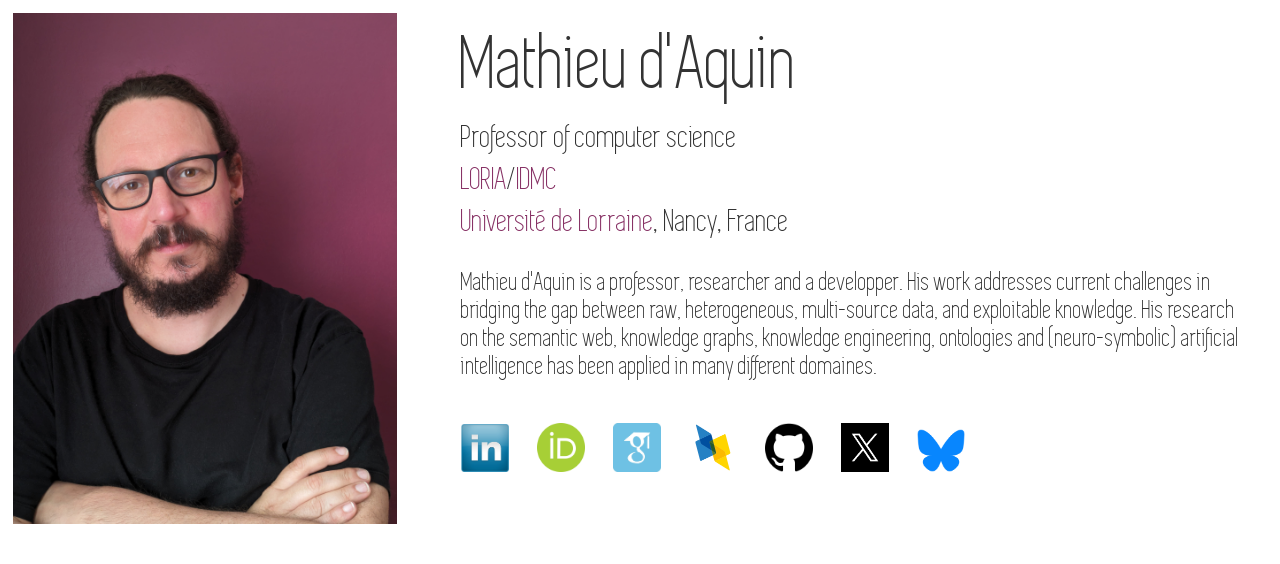

--- FILE ---
content_type: text/html; charset=utf-8
request_url: https://mdaquin.github.io/
body_size: 28348
content:
<!DOCTYPE html>
<html>
<head>
  <meta charset="utf-8">
  <title>Mathieu d'Aquin - Data and Knowledge Engineering Research</title>
  <meta name='description' content='Mathieu d'Aquin is a professor, researcher and a developper. His work addresses current challenges in bridging the gap between raw, heterogeneous, multi-source data, and exploitable knowledge. His research on the semantic web, linked data, knowledge engineering, ontologies, artificial intelligence, privacy and data ethics has been applied in many different domaines.'>
<style>
  @font-face {
  font-family: 'simplificasimplifica';
  src: url('fonts/simplifica_typeface-webfont.woff2') format('woff2'),
  url('fonts/simplifica_typeface-webfont.woff') format('woff');
  font-weight: normal;
  font-style: normal;  
  }
  * {
  font-family: simplificasimplifica, Sans;
  margin: 0px;
  padding: 0px;
  border: 0px;
  color: #333;
  box-sizing: border-box;
  }
  h1 {
  font-size: 6vw;
  font-weight: normal;
  margin-top: 3vh;
  margin-bottom: 2vh;
  margin-left: 2vw;
  }
  .title{
  font-size: 2.5vw;
  margin-bottom: 1vh;
  margin-left: 2vw;
  }
  a {
  text-decoration: none;
  color: #836;
  }
  #photo{
  width: 30%;
  float: left;
  overflow-x: hidden;
  overflow-y: hidden;
  margin-left: 1%;
  margin-top: 1%;
  }
  #aphoto{
  width: 100%;
  }
  #description{
  width: 69%;
  float: left;
  padding-left: 3%;
  padding-right: 3%;
  }
  #bio {
  margin-left: 2vw;
  font-size: 2vw;
  margin-top: 4vh;
  }
  #ilogos{
  float: right;
  width: 20%;
  }
  #ilogos img{
  width: 95%;
  margin-right: 5%;
  margin-top: 5%;
  padding-top: 10%;
  }
  #smlogos {
  margin-top: 6vh;
  }
  #smlogos img{
  width: 6%;
  margin-left: 2vw;
  }
  #twitter{
  float: left;
  width: 30%;
  height: 294vh;
  overflow-y: hidden;
  padding-left: 2vw;
  padding-top: 6vh;
  display: none;
  }
  #publications{
  float: right;
  width: 65%;
  height: 300vh;
  overflow: hidden;
  display: none;
  }
  h2{
  font-size: 5vh;
  font-weight: normal;
  margin-left: 2vw;
  margin-top: 6vh;
  }
  .bib_entry{
  margin-left: 2vw;
  margin-bottom: 1em;
  }
  .bib_title{
  display: block;
  font-size: 120%;
  }
  .bib_authors{
     margin-right: 0.5em;
  }
  .bib_venue{
  font-style: italic;
  margin-right: 0.5em;
  }
  .citation{display: none}
  .clear {width: 100%; float: left;}
    </style>
</head>
<body>

  <div id="main">
    <div id="photo">
      <img id="aphoto" src="imgs/mathieu.jpg" />
    </div> <!-- photo -->
    <div id="description">
      <h1 id="name">Mathieu d'Aquin</h1>
      <p class="title">Professor of computer science
      <p class="title"><a href="https://www.loria.fr">LORIA</a>/<a href="https://idmc.univ-lorraine.fr">IDMC</a></p>
      <p class="title"><a href="https://univ-lorraine.fr">Université de Lorraine</a>, Nancy, France</p>
      <p id="bio">Mathieu d'Aquin is a professor, researcher and a developper. His work addresses current challenges in bridging the gap between raw, heterogeneous, multi-source data, and exploitable knowledge. His research on the semantic web, knowledge graphs, knowledge engineering, ontologies and (neuro-symbolic) artificial intelligence has been applied in many different domaines.</p>
      <p id="smlogos" class="logos">
	
        <a href="https://www.linkedin.com/in/mathieudaquin/"><img src="imgs/linkedin.png" /></a>

        <a href="https://orcid.org/orcid=0000-0001-7276-4702"><img src="imgs/orcid.png" /></a>

        <a href="https://scholar.google.co.uk/citations?hl=en&user=HesMQ9YAAAAJ&sortby=pubdate"><img src="imgs/scholar.png" /></a>

        <a href="https://dblp.org/pid/55/4776.html"><img src="imgs/dblp.png" /></a>

        <a href="https://github.com/mdaquin"><img src="imgs/github.png" /></a>
	
        <a href="https://twitter.com/mdaquin"><img src="imgs/logo_X.jpg" /></a>	
	
        <a href="https://bsky.app/profile/mdaquin.bsky.social
        "><img src="imgs/bluesky.png" /></a>	


	<!-- <a href="https://medium.com/@mathieu.daquin.x"><img src="imgs/medium.png" /></a> -->

	<!-- <a href="https://www.flickr.com/photos/xcv"><img src="imgs/flickr.png" /></a> -->

	<!-- <a href="https://www.youtube.com/channel/UC3BAUeegB9s86GFlN1aiEXQ"><img src="imgs/youtube.png" /></a> -->

	<!-- <a href="https://www.instagram.com/mdaquin/"><img src="imgs/instagram.png" /></a>	--> 

      </p> <!-- smlogos -->      
    </div> <!-- description -->
<!--    <div id="ilogos" class="logos">
      <a href="http://datascienceinstitute.ie"><img src="imgs/DSI_logo.png" /></a>
      <a href="http://nuigalway.ie"><img src="imgs/NUIG-logo.jpg" /></a>
      <a href="http://insight-centre.org"><img src="imgs/insight-logo.png" /></a>
    </div> <!-- ilogos --> 
    <div class="clear">&nbsp;</div>
    <div id="twitter">
      <a class="twitter-timeline" href="https://twitter.com/mdaquin?ref_src=twsrc%5Etfw">Tweets by mdaquin</a> <script async src="https://platform.twitter.com/widgets.js" charset="utf-8"></script>
    </div> <!-- twitter -->
    <div id="publications">
      <h2>Latest Publications</h2>
      <div class="bib_entry" id="pub_1lhNe0rCu4AC"><span class="bib_title"><a href="https://scholar.google.com/scholar?hl=en&amp;as_sdt=0&amp;q=Metastatic%20Site%20Prediction%20in%20Breast%20Cancer%20using%20Omics%20Knowledge%20Graph%20and%20Pattern%20Mining%20with%20Kirchhoff%27s%20Law%20Traversal">Metastatic Site Prediction in Breast Cancer using Omics Knowledge Graph and Pattern Mining with Kirchhoff's Law Traversal</a></span><span class="bib_authors"><span class="bib_author">A Jha</span>, <span class="bib_author"> Y Khan</span>, <span class="bib_author"> R Sahay</span>, <span class="bib_author"> M d'Aquin</span></span><span class="bib_venue">bioRxiv</span> <span class="bib_year">2020</span><span class="citation">Cited <span class="citecount">0</span> times</span></div><div class="bib_entry" id="pub_7Hz3ACDFbsoC"><span class="bib_title"><a href="https://scholar.google.com/scholar?hl=en&amp;as_sdt=0&amp;q=The%20Data%20Ethics%20Challenges%20of%20Explainable%20AI%20and%20Their%20Knowledge-Based%20Solutions.">The Data Ethics Challenges of Explainable AI and Their Knowledge-Based Solutions.</a></span><span class="bib_authors"><span class="bib_author">M d'Aquin</span></span><span class="bib_venue">Knowledge Graphs for eXplainable Artificial Intelligence, 262-275</span> <span class="bib_year">2020</span><span class="citation">Cited <span class="citecount">0</span> times</span></div><div class="bib_entry" id="pub_BzfGm06jWhQC"><span class="bib_title"><a href="https://scholar.google.com/scholar?hl=en&amp;as_sdt=0&amp;q=Uncovering%20Semantic%20Bias%20in%20Neural%20Network%20Models%20Using%20a%20Knowledge%20Graph">Uncovering Semantic Bias in Neural Network Models Using a Knowledge Graph</a></span><span class="bib_authors"><span class="bib_author">A Nikolov</span>, <span class="bib_author"> M d'Aquin</span></span><span class="bib_venue">Proceedings of the 29th ACM International Conference on Information&nbsp;…</span> <span class="bib_year">2020</span><span class="citation">Cited <span class="citecount">0</span> times</span></div><div class="bib_entry" id="pub_CaZNVDsoPx4C"><span class="bib_title"><a href="https://scholar.google.com/scholar?hl=en&amp;as_sdt=0&amp;q=Relaxing%20global-as-view%20in%20mediated%20data%20integration%20from%20linked%20data">Relaxing global-as-view in mediated data integration from linked data</a></span><span class="bib_authors"><span class="bib_author">A Adamou</span>, <span class="bib_author"> M d'Aquin</span></span><span class="bib_venue">Proceedings of The International Workshop on Semantic Big Data, 1-6</span> <span class="bib_year">2020</span><span class="citation">Cited <span class="citecount">0</span> times</span></div><div class="bib_entry" id="pub_a3BOlSfXSfwC"><span class="bib_title"><a href="https://scholar.google.com/scholar?hl=en&amp;as_sdt=0&amp;q=Robot%u2013city%20interaction%3A%20mapping%20the%20research%20landscape%u2014a%20survey%20of%20the%20interactions%20between%20robots%20and%20modern%20cities">Robot–city interaction: mapping the research landscape—a survey of the interactions between robots and modern cities</a></span><span class="bib_authors"><span class="bib_author">I Tiddi</span>, <span class="bib_author"> E Bastianelli</span>, <span class="bib_author"> E Daga</span>, <span class="bib_author"> M d’Aquin</span>, <span class="bib_author"> E Motta</span></span><span class="bib_venue">International Journal of Social Robotics 12 (2), 299-324</span> <span class="bib_year">2020</span><span class="citation">Cited <span class="citecount">14</span> times</span></div><div class="bib_entry" id="pub_buQ7SEKw-1sC"><span class="bib_title"><a href="https://scholar.google.com/scholar?hl=en&amp;as_sdt=0&amp;q=Linked%20Data%20Principles%20for%20Data%20Lakes">Linked Data Principles for Data Lakes</a></span><span class="bib_authors"><span class="bib_author">A Adamou</span>, <span class="bib_author"> M d'Aquin</span></span><span class="bib_venue">Data Lakes 2, 145-169</span> <span class="bib_year">2020</span><span class="citation">Cited <span class="citecount">0</span> times</span></div><div class="bib_entry" id="pub_cK4Rrx0J3m0C"><span class="bib_title"><a href="https://scholar.google.com/scholar?hl=en&amp;as_sdt=0&amp;q=Person-Independent%20Multimodal%20Emotion%20Detection%20for%20Children%20with%20High-Functioning%20Autism">Person-Independent Multimodal Emotion Detection for Children with High-Functioning Autism</a></span><span class="bib_authors"><span class="bib_author">A Sousa</span>, <span class="bib_author"> M d’Aquin</span>, <span class="bib_author"> M Zarrouk</span>, <span class="bib_author"> J Holloway</span></span><span class="citation">Cited <span class="citecount">0</span> times</span></div><div class="bib_entry" id="pub_2VqYfGB8ITEC"><span class="bib_title"><a href="https://scholar.google.com/scholar?hl=en&amp;as_sdt=0&amp;q=Crowdsourcing%20Linked%20Data%20on%20listening%20experiences%20through%20reuse%20and%20enhancement%20of%20library%20data">Crowdsourcing Linked Data on listening experiences through reuse and enhancement of library data</a></span><span class="bib_authors"><span class="bib_author">A Adamou</span>, <span class="bib_author"> S Brown</span>, <span class="bib_author"> H Barlow</span>, <span class="bib_author"> C Allocca</span>, <span class="bib_author"> M d’Aquin</span></span><span class="bib_venue">International Journal on Digital Libraries 20 (1), 61-79</span> <span class="bib_year">2019</span><span class="citation">Cited <span class="citecount">12</span> times</span></div><div class="bib_entry" id="pub_2tRrZ1ZAMYUC"><span class="bib_title"><a href="https://scholar.google.com/scholar?hl=en&amp;as_sdt=0&amp;q=Unsupervised%20Learning%20Approach%20for%20Identifying%20Sub-genres%20in%20Music%20Scores.">Unsupervised Learning Approach for Identifying Sub-genres in Music Scores.</a></span><span class="bib_authors"><span class="bib_author">G Shingte</span>, <span class="bib_author"> M d'Aquin</span></span><span class="bib_venue">AICS, 52-63</span> <span class="bib_year">2019</span><span class="citation">Cited <span class="citecount">0</span> times</span></div><div class="bib_entry" id="pub_5MTHONV0fEkC"><span class="bib_title"><a href="https://scholar.google.com/scholar?hl=en&amp;as_sdt=0&amp;q=QPPDs%3A%20Querying%20Property%20Paths%20Over%20Distributed%20RDF%20Datasets">QPPDs: Querying Property Paths Over Distributed RDF Datasets</a></span><span class="bib_authors"><span class="bib_author">Q Mehmood</span>, <span class="bib_author"> M Saleem</span>, <span class="bib_author"> R Sahay</span>, <span class="bib_author"> ACN Ngomo</span>, <span class="bib_author"> M D’Aquin</span></span><span class="bib_venue">IEEE Access 7, 101031-101045</span> <span class="bib_year">2019</span><span class="citation">Cited <span class="citecount">0</span> times</span></div><div class="bib_entry" id="pub_5icHVeHT4IsC"><span class="bib_title"><a href="https://scholar.google.com/scholar?hl=en&amp;as_sdt=0&amp;q=Towards%20the%20Prediction%20of%20Semantic%20Complexity%20Based%20on%20Concept%20Graphs">Towards the Prediction of Semantic Complexity Based on Concept Graphs</a></span><span class="bib_authors"><span class="bib_author">R Venant</span>, <span class="bib_author"> M d'Aquin</span></span><span class="bib_venue">12th International Conference on Educational Data Mining (EDM 2019), 188-197</span> <span class="bib_year">2019</span><span class="citation">Cited <span class="citecount">0</span> times</span></div><div class="bib_entry" id="pub_F9fV5C73w3QC"><span class="bib_title"><a href="https://scholar.google.com/scholar?hl=en&amp;as_sdt=0&amp;q=Heat%20diffusion%20approach%20for%20scientific%20impact%20analysis%20in%20social%20media">Heat diffusion approach for scientific impact analysis in social media</a></span><span class="bib_authors"><span class="bib_author">M Timilsina</span>, <span class="bib_author"> M d’Aquin</span>, <span class="bib_author"> H Yang</span></span><span class="bib_venue">Social Network Analysis and Mining 9 (1), 1-13</span> <span class="bib_year">2019</span><span class="citation">Cited <span class="citecount">1</span> times</span></div><div class="bib_entry" id="pub_gKiMpY-AVTkC"><span class="bib_title"><a href="https://scholar.google.com/scholar?hl=en&amp;as_sdt=0&amp;q=A%20Cancer%20Genomics%20Data%20Space%20within%20the%20Linked%20Open%20Data%20%28LOD%29%20Cloud.">A Cancer Genomics Data Space within the Linked Open Data (LOD) Cloud.</a></span><span class="bib_authors"><span class="bib_author">D Zehra</span>, <span class="bib_author"> A Jha</span>, <span class="bib_author"> Y Khan</span>, <span class="bib_author"> A Hasnain</span>, <span class="bib_author"> M d'Aquin</span>, <span class="bib_author"> R Sahay</span></span><span class="bib_venue">SeWeBMeDa@ ISWC, 31-39</span> <span class="bib_year">2019</span><span class="citation">Cited <span class="citecount">0</span> times</span></div><div class="bib_entry" id="pub_6yz0xqPARnAC"><span class="bib_title"><a href="https://scholar.google.com/scholar?hl=en&amp;as_sdt=0&amp;q=Challenges%20Track%20Chairs%27%20Welcome">Challenges Track Chairs' Welcome</a></span><span class="bib_authors"><span class="bib_author">M d'Aquin</span>, <span class="bib_author"> E Cabrio</span></span><span class="bib_venue">Companion Proceedings of the The Web Conference 2018, 1919-1919</span> <span class="bib_year">2018</span><span class="citation">Cited <span class="citecount">0</span> times</span></div><div class="bib_entry" id="pub_9c2xU6iGI7YC"><span class="bib_title"><a href="https://scholar.google.com/scholar?hl=en&amp;as_sdt=0&amp;q=Assessing%20the%20Readability%20of%20Policy%20Documents%3A%20The%20Case%20of%20Terms%20of%20Use%20of%20Online%20Services">Assessing the Readability of Policy Documents: The Case of Terms of Use of Online Services</a></span><span class="bib_authors"><span class="bib_author">W Derguech</span>, <span class="bib_author"> SS Zainab</span>, <span class="bib_author"> M d'Aquin</span></span><span class="bib_venue">Proceedings of the 11th International Conference on Theory and Practice of&nbsp;…</span> <span class="bib_year">2018</span><span class="citation">Cited <span class="citecount">0</span> times</span></div><div class="bib_entry" id="pub_DJbcl8HfkQkC"><span class="bib_title"><a href="https://scholar.google.com/scholar?hl=en&amp;as_sdt=0&amp;q=Using%20Futuristic%20Scenarios%20for%20an%20Interdisciplinary%20Discussion%20on%20the%20Feasibility%20and%20Implications%20of%20Technology">Using Futuristic Scenarios for an Interdisciplinary Discussion on the Feasibility and Implications of Technology</a></span><span class="bib_authors"><span class="bib_author">P Troullinou</span>, <span class="bib_author"> M d’Aquin</span></span><span class="bib_venue">Black Mirror and Critical Media Theory, 69</span> <span class="bib_year">2018</span><span class="citation">Cited <span class="citecount">1</span> times</span></div><div class="bib_entry" id="pub_bKqednn6t2AC"><span class="bib_title"><a href="https://scholar.google.com/scholar?hl=en&amp;as_sdt=0&amp;q=WebSci%2718%20Linked%20Learning%202018%2C%2027%20May%202018%2C%20VU%20Amsterdam%2C%20The%20Netherlands.%207th%20International%20Workshop%20on%20Learning%20and%20Education%20with%20Web%20Data%20%28%23%20LILE2018%29">WebSci'18 Linked Learning 2018, 27 May 2018, VU Amsterdam, The Netherlands. 7th International Workshop on Learning and Education with Web Data (# LILE2018)</a></span><span class="bib_authors"><span class="bib_author">S Dietze</span>, <span class="bib_author"> M D'Aquin</span>, <span class="bib_author"> D Gasevic</span>, <span class="bib_author"> E Herder</span>, <span class="bib_author"> J Kimmerle</span></span><span class="bib_venue">[Sl: sn]</span> <span class="bib_year">2018</span><span class="citation">Cited <span class="citecount">0</span> times</span></div><div class="bib_entry" id="pub_dBIO0h50nwkC"><span class="bib_title"><a href="https://scholar.google.com/scholar?hl=en&amp;as_sdt=0&amp;q=Evaluating%20the%20AFEL%20Learning%20Tool%3A%20Didactalia%20Users%27%20Experiences%20with%20Personalized%20Recommendations%20and%20Interactive%20Visualizations.">Evaluating the AFEL Learning Tool: Didactalia Users' Experiences with Personalized Recommendations and Interactive Visualizations.</a></span><span class="bib_authors"><span class="bib_author">S Yenikent</span>, <span class="bib_author"> P Holtz</span>, <span class="bib_author"> S Thalmann</span>, <span class="bib_author"> M d'Aquin</span>, <span class="bib_author"> J Kimmerle</span></span><span class="bib_venue">AFEL@ EC-TEL</span> <span class="bib_year">2018</span><span class="citation">Cited <span class="citecount">1</span> times</span></div><div class="bib_entry" id="pub_4hFrxpcac9AC"><span class="bib_title"><a href="https://scholar.google.com/scholar?hl=en&amp;as_sdt=0&amp;q=Propagating%20data%20policies%3A%20a%20user%20study">Propagating data policies: a user study</a></span><span class="bib_authors"><span class="bib_author">E Daga</span>, <span class="bib_author"> M d'Aquin</span>, <span class="bib_author"> E Motta</span></span><span class="bib_venue">Proceedings of the Knowledge Capture Conference, 1-8</span> <span class="bib_year">2017</span><span class="citation">Cited <span class="citecount">1</span> times</span></div><div class="bib_entry" id="pub_DUooU5lO8OsC"><span class="bib_title"><a href="https://scholar.google.com/scholar?hl=en&amp;as_sdt=0&amp;q=Supporting%20virtual%20integration%20of%20Linked%20Data%20with%20just-in-time%20query%20recompilation">Supporting virtual integration of Linked Data with just-in-time query recompilation</a></span><span class="bib_authors"><span class="bib_author">A Adamou</span>, <span class="bib_author"> M d'Aquin</span>, <span class="bib_author"> C Allocca</span>, <span class="bib_author"> E Motta</span></span><span class="bib_venue">Proceedings of the 13th International Conference on Semantic Systems, 112-119</span> <span class="bib_year">2017</span><span class="citation">Cited <span class="citecount">1</span> times</span></div><div class="bib_entry" id="pub_FAceZFleit8C"><span class="bib_title"><a href="https://scholar.google.com/scholar?hl=en&amp;as_sdt=0&amp;q=Measuring%20accuracy%20of%20triples%20in%20knowledge%20graphs">Measuring accuracy of triples in knowledge graphs</a></span><span class="bib_authors"><span class="bib_author">S Liu</span>, <span class="bib_author"> M d’Aquin</span>, <span class="bib_author"> E Motta</span></span><span class="bib_venue">International Conference on Language, Data and Knowledge, 343-357</span> <span class="bib_year">2017</span><span class="citation">Cited <span class="citecount">13</span> times</span></div><div class="bib_entry" id="pub_HtEfBTGE9r8C"><span class="bib_title"><a href="https://scholar.google.com/scholar?hl=en&amp;as_sdt=0&amp;q=TAA%3A%20A%20Platform%20for%20Triple%20Accuracy%20Measuring%20and%20Evidence%20Triples%20Discovering.">TAA: A Platform for Triple Accuracy Measuring and Evidence Triples Discovering.</a></span><span class="bib_authors"><span class="bib_author">S Liu</span>, <span class="bib_author"> C Allocca</span>, <span class="bib_author"> M d'Aquin</span>, <span class="bib_author"> E Motta</span></span><span class="bib_venue">International Semantic Web Conference (Posters, Demos &amp; Industry Tracks)</span> <span class="bib_year">2017</span><span class="citation">Cited <span class="citecount">0</span> times</span></div><div class="bib_entry" id="pub_XvxMoLDsR5gC"><span class="bib_title"><a href="https://scholar.google.com/scholar?hl=en&amp;as_sdt=0&amp;q=An%20ontology-based%20approach%20to%20improve%20the%20accessibility%20of%20ROS-based%20robotic%20systems">An ontology-based approach to improve the accessibility of ROS-based robotic systems</a></span><span class="bib_authors"><span class="bib_author">I Tiddi</span>, <span class="bib_author"> E Bastianelli</span>, <span class="bib_author"> G Bardaro</span>, <span class="bib_author"> M d'Aquin</span>, <span class="bib_author"> E Motta</span></span><span class="bib_venue">Proceedings of the Knowledge Capture Conference, 1-8</span> <span class="bib_year">2017</span><span class="citation">Cited <span class="citecount">5</span> times</span></div><div class="bib_entry" id="pub__FM0Bhl9EiAC"><span class="bib_title"><a href="https://scholar.google.com/scholar?hl=en&amp;as_sdt=0&amp;q=Unsupervised%20learning%20for%20understanding%20student%20achievement%20in%20a%20distance%20learning%20setting">Unsupervised learning for understanding student achievement in a distance learning setting</a></span><span class="bib_authors"><span class="bib_author">S Liu</span>, <span class="bib_author"> M d'Aquin</span></span><span class="bib_venue">2017 IEEE Global Engineering Education Conference (EDUCON), 1373-1377</span> <span class="bib_year">2017</span><span class="citation">Cited <span class="citecount">7</span> times</span></div><div class="bib_entry" id="pub_a9-T7VOCCH8C"><span class="bib_title"><a href="https://scholar.google.com/scholar?hl=en&amp;as_sdt=0&amp;q=Characterizing%20the%20landscape%20of%20musical%20data%20on%20the%20Web%3A%20State%20of%20the%20art%20and%20challenges">Characterizing the landscape of musical data on the Web: State of the art and challenges</a></span><span class="bib_authors"><span class="bib_author">M Daquino</span>, <span class="bib_author"> E Daga</span>, <span class="bib_author"> M d'Aquin</span>, <span class="bib_author"> A Gangemi</span>, <span class="bib_author"> S Holland</span>, <span class="bib_author"> R Laney</span>, <span class="bib_author"> ...</span></span><span class="citation">Cited <span class="citecount">9</span> times</span></div><div class="bib_entry" id="pub_anf4URPfarAC"><span class="bib_title"><a href="https://scholar.google.com/scholar?hl=en&amp;as_sdt=0&amp;q=AFEL%3A%20Towards%20Measuring%20Online%20Activities%20Contributions%20to%20Self-directed%20Learning.">AFEL: Towards Measuring Online Activities Contributions to Self-directed Learning.</a></span><span class="bib_authors"><span class="bib_author">M d'Aquin</span>, <span class="bib_author"> A Adamou</span>, <span class="bib_author"> S Dietze</span>, <span class="bib_author"> B Fetahu</span>, <span class="bib_author"> U Gadiraju</span>, <span class="bib_author"> I Hasani-Mavriqi</span>, <span class="bib_author"> ...</span></span><span class="bib_venue">ARTEL@ EC-TEL</span> <span class="bib_year">2017</span><span class="citation">Cited <span class="citecount">7</span> times</span></div><div class="bib_entry" id="pub_bz8QjSJIRt4C"><span class="bib_title"><a href="https://scholar.google.com/scholar?hl=en&amp;as_sdt=0&amp;q=Analysing%20and%20improving%20embedded%20markup%20of%20learning%20resources%20on%20the%20web">Analysing and improving embedded markup of learning resources on the web</a></span><span class="bib_authors"><span class="bib_author">S Dietze</span>, <span class="bib_author"> D Taibi</span>, <span class="bib_author"> R Yu</span>, <span class="bib_author"> P Barker</span>, <span class="bib_author"> M d'Aquin</span></span><span class="bib_venue">Proceedings of the 26th international conference on world wide web companion&nbsp;…</span> <span class="bib_year">2017</span><span class="citation">Cited <span class="citecount">11</span> times</span></div><div class="bib_entry" id="pub_0N-VGjzr574C"><span class="bib_title"><a href="https://scholar.google.com/scholar?hl=en&amp;as_sdt=0&amp;q=Addressing%20exploitability%20of%20smart%20city%20data">Addressing exploitability of smart city data</a></span><span class="bib_authors"><span class="bib_author">E Daga</span>, <span class="bib_author"> M d'Aquin</span>, <span class="bib_author"> A Adamou</span>, <span class="bib_author"> E Motta</span></span><span class="bib_venue">2016 IEEE International Smart Cities Conference (ISC2), 1-6</span> <span class="bib_year">2016</span><span class="citation">Cited <span class="citecount">13</span> times</span></div><div class="bib_entry" id="pub_48xauSegjOkC"><span class="bib_title"><a href="https://scholar.google.com/scholar?hl=en&amp;as_sdt=0&amp;q=Proceedings%20of%20the%2013th%20International%20Conference%20on%20The%20Semantic%20Web.%20Latest%20Advances%20and%20New%20Domains-Volume%209678">Proceedings of the 13th International Conference on The Semantic Web. Latest Advances and New Domains-Volume 9678</a></span><span class="bib_authors"><span class="bib_author">H Sack</span>, <span class="bib_author"> E Blomqvist</span>, <span class="bib_author"> M D'Aquin</span>, <span class="bib_author"> C Ghidini</span>, <span class="bib_author"> SP Ponzetto</span>, <span class="bib_author"> C Lange</span></span><span class="bib_venue">Springer-Verlag</span> <span class="bib_year">2016</span><span class="citation">Cited <span class="citecount">2</span> times</span></div><div class="bib_entry" id="pub_4fGpz3EwCPoC"><span class="bib_title"><a href="https://scholar.google.com/scholar?hl=en&amp;as_sdt=0&amp;q=Knowledge%20Engineering%20and%20Knowledge%20Management">Knowledge Engineering and Knowledge Management</a></span><span class="bib_authors"><span class="bib_author">P Ciancarini</span>, <span class="bib_author"> F Poggi</span>, <span class="bib_author"> M Horridge</span>, <span class="bib_author"> J Zhao</span>, <span class="bib_author"> T Groza</span>, <span class="bib_author"> MC Suarez-Figueroa</span>, <span class="bib_author"> ...</span></span><span class="bib_venue">EKAW</span> <span class="bib_year">2016</span><span class="citation">Cited <span class="citecount">1</span> times</span></div><div class="bib_entry" id="pub_5qfkUJPXOUwC"><span class="bib_title"><a href="https://scholar.google.com/scholar?hl=en&amp;as_sdt=0&amp;q=DKA-robo%3A%20dynamically%20updating%20time-invalid%20knowledge%20bases%20using%20robots">DKA-robo: dynamically updating time-invalid knowledge bases using robots</a></span><span class="bib_authors"><span class="bib_author">I Tiddi</span>, <span class="bib_author"> E Bastianelli</span>, <span class="bib_author"> E Daga</span>, <span class="bib_author"> M d’Aquin</span></span><span class="bib_venue">European Knowledge Acquisition Workshop, 193-197</span> <span class="bib_year">2016</span><span class="citation">Cited <span class="citecount">0</span> times</span></div><div class="bib_entry" id="pub_ClCfbGk0d_YC"><span class="bib_title"><a href="https://scholar.google.com/scholar?hl=en&amp;as_sdt=0&amp;q=An%20incremental%20learning%20method%20to%20support%20the%20annotation%20of%20workflows%20with%20data-to-data%20relations">An incremental learning method to support the annotation of workflows with data-to-data relations</a></span><span class="bib_authors"><span class="bib_author">E Daga</span>, <span class="bib_author"> M d’Aquin</span>, <span class="bib_author"> A Gangemi</span>, <span class="bib_author"> E Motta</span></span><span class="bib_venue">European Knowledge Acquisition Workshop, 129-144</span> <span class="bib_year">2016</span><span class="citation">Cited <span class="citecount">2</span> times</span></div><div class="bib_entry" id="pub_Dip1O2bNi0gC"><span class="bib_title"><a href="https://scholar.google.com/scholar?hl=en&amp;as_sdt=0&amp;q=Open%20Data%20for%20Education%3A%20Linked%2C%20Shared%2C%20and%20Reusable%20Data%20for%20Teaching%20and%20Learning">Open Data for Education: Linked, Shared, and Reusable Data for Teaching and Learning</a></span><span class="bib_authors"><span class="bib_author">D Mouromtsev</span>, <span class="bib_author"> M d’Aquin</span></span><span class="bib_venue">Springer</span> <span class="bib_year">2016</span><span class="citation">Cited <span class="citecount">17</span> times</span></div><div class="bib_entry" id="pub_FPJr55Dyh1AC"><span class="bib_title"><a href="https://scholar.google.com/scholar?hl=en&amp;as_sdt=0&amp;q=Learning%20to%20assess%20linked%20data%20relationships%20using%20genetic%20programming">Learning to assess linked data relationships using genetic programming</a></span><span class="bib_authors"><span class="bib_author">I Tiddi</span>, <span class="bib_author"> M d’Aquin</span>, <span class="bib_author"> E Motta</span></span><span class="bib_venue">International Semantic Web Conference, 581-597</span> <span class="bib_year">2016</span><span class="citation">Cited <span class="citecount">7</span> times</span></div><div class="bib_entry" id="pub_XoXfffV-tXoC"><span class="bib_title"><a href="https://scholar.google.com/scholar?hl=en&amp;as_sdt=0&amp;q=SPARQL%20query%20recommendations%20by%20example">SPARQL query recommendations by example</a></span><span class="bib_authors"><span class="bib_author">C Allocca</span>, <span class="bib_author"> A Adamou</span>, <span class="bib_author"> M d’Aquin</span>, <span class="bib_author"> E Motta</span></span><span class="bib_venue">European Semantic Web Conference, 128-133</span> <span class="bib_year">2016</span><span class="citation">Cited <span class="citecount">3</span> times</span></div><div class="bib_entry" id="pub_edDO8Oi4QzsC"><span class="bib_title"><a href="https://scholar.google.com/scholar?hl=en&amp;as_sdt=0&amp;q=Update%20of%20time-invalid%20information%20in%20knowledge%20bases%20through%20mobile%20agents">Update of time-invalid information in knowledge bases through mobile agents</a></span><span class="bib_authors"><span class="bib_author">I Tiddi</span>, <span class="bib_author"> E Daga</span>, <span class="bib_author"> E Bastianelli</span>, <span class="bib_author"> M d'Aquin</span></span><span class="citation">Cited <span class="citecount">3</span> times</span></div><div class="bib_entry" id="pub_foquWX3nUaYC"><span class="bib_title"><a href="https://scholar.google.com/scholar?hl=en&amp;as_sdt=0&amp;q=The%20epistemology%20of%20intelligent%20semantic%20web%20systems">The epistemology of intelligent semantic web systems</a></span><span class="bib_authors"><span class="bib_author">M d'Aquin</span>, <span class="bib_author"> E Motta</span></span><span class="bib_venue">Synthesis Lectures on the Semantic Web: Theory and Technology 6 (1), 1-88</span> <span class="bib_year">2016</span><span class="citation">Cited <span class="citecount">7</span> times</span></div><div class="bib_entry" id="pub_Ehil0879vHcC"><span class="bib_title"><a href="https://scholar.google.com/scholar?hl=en&amp;as_sdt=0&amp;q=Modeling%20social%20web%20privacy%20to%20detect%20perception%20gaps">Modeling social web privacy to detect perception gaps</a></span><span class="bib_authors"><span class="bib_author">D Ceolin</span>, <span class="bib_author"> LM Aroyo</span>, <span class="bib_author"> J Duinker</span></span><span class="bib_venue">Proceedings of the 3rd workshop on Privacy Online 2015 (PrivOn 2015)</span> <span class="bib_year">2015</span><span class="citation">Cited <span class="citecount">2</span> times</span></div><div class="bib_entry" id="pub_b1wdh0AR-JQC"><span class="bib_title"><a href="https://scholar.google.com/scholar?hl=en&amp;as_sdt=0&amp;q=Towards%20Linked%20Data%20Fact%20Validation%20through%20Measuring%20Consensus.">Towards Linked Data Fact Validation through Measuring Consensus.</a></span><span class="bib_authors"><span class="bib_author">S Liu</span>, <span class="bib_author"> M d'Aquin</span>, <span class="bib_author"> E Motta</span></span><span class="bib_venue">LDQ@ ESWC, 21</span> <span class="bib_year">2015</span><span class="citation">Cited <span class="citecount">10</span> times</span></div><div class="bib_entry" id="pub_g3aElNc5_aQC"><span class="bib_title"><a href="https://scholar.google.com/scholar?hl=en&amp;as_sdt=0&amp;q=A%20bottom-up%20approach%20for%20licences%20classification%20and%20selection">A bottom-up approach for licences classification and selection</a></span><span class="bib_authors"><span class="bib_author">E Daga</span>, <span class="bib_author"> M d’Aquin</span>, <span class="bib_author"> E Motta</span>, <span class="bib_author"> A Gangemi</span></span><span class="bib_venue">European Semantic Web Conference, 257-267</span> <span class="bib_year">2015</span><span class="citation">Cited <span class="citecount">14</span> times</span></div><div class="bib_entry" id="pub_hMsQuOkrut0C"><span class="bib_title"><a href="https://scholar.google.com/scholar?hl=en&amp;as_sdt=0&amp;q=Using%20linked%20data%20traversal%20to%20label%20academic%20communities">Using linked data traversal to label academic communities</a></span><span class="bib_authors"><span class="bib_author">I Tiddi</span>, <span class="bib_author"> M d'Aquin</span>, <span class="bib_author"> E Motta</span></span><span class="bib_venue">Proceedings of the 24th International Conference on World Wide Web, 1029-1034</span> <span class="bib_year">2015</span><span class="citation">Cited <span class="citecount">4</span> times</span></div><div class="bib_entry" id="pub_-_dYPAW6P2MC"><span class="bib_title"><a href="https://scholar.google.com/scholar?hl=en&amp;as_sdt=0&amp;q=The%20web%20of%20data%3A%20bridging%20the%20skills%20gap">The web of data: bridging the skills gap</a></span><span class="bib_authors"><span class="bib_author">J Domingue</span>, <span class="bib_author"> M d'Aquin</span>, <span class="bib_author"> E Simperl</span>, <span class="bib_author"> A Mikroyannidis</span></span><span class="bib_venue">IEEE Intelligent Systems 29 (1), 70-74</span> <span class="bib_year">2014</span><span class="citation">Cited <span class="citecount">9</span> times</span></div><div class="bib_entry" id="pub_35r97b3x0nAC"><span class="bib_title"><a href="https://scholar.google.com/scholar?hl=en&amp;as_sdt=0&amp;q=The%20learning%20analytics%20%26amp%3B%20knowledge%20%28LAK%29%20data%20challenge%202014">The learning analytics &amp; knowledge (LAK) data challenge 2014</a></span><span class="bib_authors"><span class="bib_author">H Drachsler</span>, <span class="bib_author"> S Dietze</span>, <span class="bib_author"> E Herder</span>, <span class="bib_author"> M d'Aquin</span>, <span class="bib_author"> D Taibi</span></span><span class="bib_venue">Proceedings of the Fourth International Conference on Learning Analytics And&nbsp;…</span> <span class="bib_year">2014</span><span class="citation">Cited <span class="citecount">11</span> times</span></div><div class="bib_entry" id="pub_3htObqc8RwsC"><span class="bib_title"><a href="https://scholar.google.com/scholar?hl=en&amp;as_sdt=0&amp;q=The%20LinkedUp%20Data%20Catalogue%3A%20A%20Meta-Dataset%20of%20Linked%20Datasets%20in%20the%20Education%20Domain">The LinkedUp Data Catalogue: A Meta-Dataset of Linked Datasets in the Education Domain</a></span><span class="bib_authors"><span class="bib_author">M d’Aquin</span>, <span class="bib_author"> A Alessandro Adamou</span>, <span class="bib_author"> S Dietze</span>, <span class="bib_author"> B Fetahu</span></span><span class="bib_venue">Semantic Web–Interoperability, Usability, Applicability</span> <span class="bib_year">2014</span><span class="citation">Cited <span class="citecount">1</span> times</span></div><div class="bib_entry" id="pub_4MWp96NkSFoC"><span class="bib_title"><a href="https://scholar.google.com/scholar?hl=en&amp;as_sdt=0&amp;q=Early%20analysis%20and%20debugging%20of%20linked%20open%20data%20cubes">Early analysis and debugging of linked open data cubes</a></span><span class="bib_authors"><span class="bib_author">E Daga</span>, <span class="bib_author"> M d'Aquin</span>, <span class="bib_author"> A Gangemi</span>, <span class="bib_author"> E Motta</span></span><span class="citation">Cited <span class="citecount">6</span> times</span></div><div class="bib_entry" id="pub_BwyfMAYsbu0C"><span class="bib_title"><a href="https://scholar.google.com/scholar?hl=en&amp;as_sdt=0&amp;q=Proceedings%20of%20the%20Workshop%20on%20Linked%20Data%20for%20Knowledge%20Discovery%20%28LD4KD%202014%29">Proceedings of the Workshop on Linked Data for Knowledge Discovery (LD4KD 2014)</a></span><span class="bib_authors"><span class="bib_author">N Jay</span>, <span class="bib_author"> M d'Aquin</span>, <span class="bib_author"> I Tiddi</span></span><span class="citation">Cited <span class="citecount">0</span> times</span></div><div class="bib_entry" id="pub_EkHepimYqZsC"><span class="bib_title"><a href="https://scholar.google.com/scholar?hl=en&amp;as_sdt=0&amp;q=Walking%20linked%20data%3A%20a%20graph%20traversal%20approach%20to%20explain%20clusters">Walking linked data: a graph traversal approach to explain clusters</a></span><span class="bib_authors"><span class="bib_author">I Tiddi</span>, <span class="bib_author"> M d'Aquin</span>, <span class="bib_author"> E Motta</span></span><span class="citation">Cited <span class="citecount">14</span> times</span></div><div class="bib_entry" id="pub_XD-gHx7UXLsC"><span class="bib_title"><a href="https://scholar.google.com/scholar?hl=en&amp;as_sdt=0&amp;q=An%20evaluation%20framework%20for%20data%20competitions%20in%20TEL">An evaluation framework for data competitions in TEL</a></span><span class="bib_authors"><span class="bib_author">H Drachsler</span>, <span class="bib_author"> S Stoyanov</span>, <span class="bib_author"> M d’Aquin</span>, <span class="bib_author"> E Herder</span>, <span class="bib_author"> M Guy</span>, <span class="bib_author"> S Dietze</span></span><span class="bib_venue">European Conference on Technology Enhanced Learning, 70-83</span> <span class="bib_year">2014</span><span class="citation">Cited <span class="citecount">10</span> times</span></div><div class="bib_entry" id="pub__Re3VWB3Y0AC"><span class="bib_title"><a href="https://scholar.google.com/scholar?hl=en&amp;as_sdt=0&amp;q=Using%20linked%20data%20in%20learning%20analytics">Using linked data in learning analytics</a></span><span class="bib_authors"><span class="bib_author">M d'Aquin</span>, <span class="bib_author"> S Dietze</span>, <span class="bib_author"> E Herder</span>, <span class="bib_author"> H Drachsler</span>, <span class="bib_author"> D Taibi</span></span><span class="citation">Cited <span class="citecount">9</span> times</span></div><div class="bib_entry" id="pub_e_rmSamDkqQC"><span class="bib_title"><a href="https://scholar.google.com/scholar?hl=en&amp;as_sdt=0&amp;q=Linked%20Data%20for%20Open%20and%20Distance%20Learning%20%28Ed.%202%29">Linked Data for Open and Distance Learning (Ed. 2)</a></span><span class="bib_authors"><span class="bib_author">M d’Aquin</span></span><span class="bib_venue">Commonwealth of Learning, Vancouver</span> <span class="bib_year">2014</span><span class="citation">Cited <span class="citecount">0</span> times</span></div><div class="bib_entry" id="pub_epqYDVWIO7EC"><span class="bib_title"><a href="https://scholar.google.com/scholar?hl=en&amp;as_sdt=0&amp;q=LED%3A%20curated%20and%20crowdsourced%20linked%20data%20on%20music%20listening%20experiences">LED: curated and crowdsourced linked data on music listening experiences</a></span><span class="bib_authors"><span class="bib_author">A Adamou</span>, <span class="bib_author"> M d'Aquin</span>, <span class="bib_author"> H Barlow</span>, <span class="bib_author"> S Brown</span></span><span class="bib_venue">CEUR-WS. org 1272, 93-96</span> <span class="bib_year">2014</span><span class="citation">Cited <span class="citecount">7</span> times</span></div><div class="bib_entry" id="pub_fEOibwPWpKIC"><span class="bib_title"><a href="https://scholar.google.com/scholar?hl=en&amp;as_sdt=0&amp;q=Towards%20analytics%20and%20collaborative%20exploration%20of%20social%20and%20linked%20media%20for%20technology-enchanced%20learning%20scenarios">Towards analytics and collaborative exploration of social and linked media for technology-enchanced learning scenarios</a></span><span class="bib_authors"><span class="bib_author">S Zerr</span>, <span class="bib_author"> M d'Aquin</span>, <span class="bib_author"> I Marenzi</span>, <span class="bib_author"> D Taibi</span>, <span class="bib_author"> A Adamou</span>, <span class="bib_author"> S Dietze</span></span><span class="bib_venue">CEUR-WS. org</span> <span class="bib_year">2014</span><span class="citation">Cited <span class="citecount">4</span> times</span></div><div class="bib_entry" id="pub_7T2F9Uy0os0C"><span class="bib_title"><a href="https://scholar.google.com/scholar?hl=en&amp;as_sdt=0&amp;q=Evaluation%20of%20Linked%20Data%20tools%20for%20Learning%20Analytics">Evaluation of Linked Data tools for Learning Analytics</a></span><span class="bib_authors"><span class="bib_author">H Drachsler</span>, <span class="bib_author"> E Herder</span>, <span class="bib_author"> M d'Aquin</span>, <span class="bib_author"> S Dietze</span></span><span class="citation">Cited <span class="citecount">0</span> times</span></div><div class="bib_entry" id="pub_9vf0nzSNQJEC"><span class="bib_title"><a href="https://scholar.google.com/scholar?hl=en&amp;as_sdt=0&amp;q=Linked%20Data%20for%20science%20and%20education.">Linked Data for science and education.</a></span><span class="bib_authors"><span class="bib_author">C Keßler</span>, <span class="bib_author"> M d'Aquin</span>, <span class="bib_author"> S Dietze</span></span><span class="bib_venue">Semantic Web 4 (1), 1-2</span> <span class="bib_year">2013</span><span class="citation">Cited <span class="citecount">44</span> times</span></div><div class="bib_entry" id="pub_Fu2w8maKXqMC"><span class="bib_title"><a href="https://scholar.google.com/scholar?hl=en&amp;as_sdt=0&amp;q=Modeling%20and%20Reasoning%20Upon%20Facebook%20Privacy%20Settings.">Modeling and Reasoning Upon Facebook Privacy Settings.</a></span><span class="bib_authors"><span class="bib_author">M d'Aquin</span>, <span class="bib_author"> K Thomas</span></span><span class="bib_venue">International Semantic Web Conference (Posters &amp; Demos), 141-144</span> <span class="bib_year">2013</span><span class="citation">Cited <span class="citecount">3</span> times</span></div><div class="bib_entry" id="pub_WqliGbK-hY8C"><span class="bib_title"><a href="https://scholar.google.com/scholar?hl=en&amp;as_sdt=0&amp;q=Interpreting%20data%20mining%20results%20with%20linked%20data%20for%20learning%20analytics%3A%20motivation%2C%20case%20study%20and%20directions">Interpreting data mining results with linked data for learning analytics: motivation, case study and directions</a></span><span class="bib_authors"><span class="bib_author">M d'Aquin</span>, <span class="bib_author"> N Jay</span></span><span class="bib_venue">Proceedings of the Third International Conference on Learning Analytics and&nbsp;…</span> <span class="bib_year">2013</span><span class="citation">Cited <span class="citecount">57</span> times</span></div><div class="bib_entry" id="pub_ZfRJV9d4-WMC"><span class="bib_title"><a href="https://scholar.google.com/scholar?hl=en&amp;as_sdt=0&amp;q=Proceedings%20of%20the%201st%20LAK%20Data%20Challenge">Proceedings of the 1st LAK Data Challenge</a></span><span class="bib_authors"><span class="bib_author">M d'Aquin</span>, <span class="bib_author"> S Dietze</span>, <span class="bib_author"> H Drachsler</span>, <span class="bib_author"> E Herder</span>, <span class="bib_author"> D Taibi</span></span><span class="citation">Cited <span class="citecount">0</span> times</span></div><div class="bib_entry" id="pub_ZuybSZzF8UAC"><span class="bib_title"><a href="https://scholar.google.com/scholar?hl=en&amp;as_sdt=0&amp;q=Decentralized%20case-based%20reasoning%20and%20Semantic%20Web%20technologies%20applied%20to%20decision%20support%20in%20oncology">Decentralized case-based reasoning and Semantic Web technologies applied to decision support in oncology</a></span><span class="bib_authors"><span class="bib_author">M d'Aquin</span>, <span class="bib_author"> J Lieber</span>, <span class="bib_author"> A Napoli</span></span><span class="citation">Cited <span class="citecount">5</span> times</span></div><div class="bib_entry" id="pub_ZzlSgRqYykMC"><span class="bib_title"><a href="https://scholar.google.com/scholar?hl=en&amp;as_sdt=0&amp;q=LinkedUp%20Veni%20Competition%3A%20Linked%20and%20Open%20Data%20for%20Education.">LinkedUp Veni Competition: Linked and Open Data for Education.</a></span><span class="bib_authors"><span class="bib_author">M d'Aquin</span>, <span class="bib_author"> S Dietze</span>, <span class="bib_author"> H Drachsler</span>, <span class="bib_author"> M Guy</span>, <span class="bib_author"> E Herder</span></span><span class="bib_venue">Veni@ OKCon</span> <span class="bib_year">2013</span><span class="citation">Cited <span class="citecount">1</span> times</span></div><div class="bib_entry" id="pub__Ybze24A_UAC"><span class="bib_title"><a href="https://scholar.google.com/scholar?hl=en&amp;as_sdt=0&amp;q=Explaining%20clusters%20with%20inductive%20logic%20programming%20and%20linked%20data">Explaining clusters with inductive logic programming and linked data</a></span><span class="bib_authors"><span class="bib_author">I Tiddi</span>, <span class="bib_author"> M d'Aquin</span>, <span class="bib_author"> E Motta</span></span><span class="citation">Cited <span class="citecount">4</span> times</span></div><div class="bib_entry" id="pub_dQ2og3OwTAUC"><span class="bib_title"><a href="https://scholar.google.com/scholar?hl=en&amp;as_sdt=0&amp;q=LinkedUp-Linking%20Web%20Data%20for%20Adaptive%20Education.">LinkedUp-Linking Web Data for Adaptive Education.</a></span><span class="bib_authors"><span class="bib_author">E Herder</span>, <span class="bib_author"> S Dietze</span>, <span class="bib_author"> M d'Aquin</span></span><span class="bib_venue">UMAP Workshops</span> <span class="bib_year">2013</span><span class="citation">Cited <span class="citecount">4</span> times</span></div><div class="bib_entry" id="pub_evX43VCCuoAC"><span class="bib_title"><a href="https://scholar.google.com/scholar?hl=en&amp;as_sdt=0&amp;q=Semantic%20Web%20Volume%204%20Issue%201">Semantic Web Volume 4 Issue 1</a></span><span class="bib_authors"><span class="bib_author">C Keßler</span>, <span class="bib_author"> M d'Aquin</span>, <span class="bib_author"> S Dietze</span></span><span class="bib_venue">IOS Press 4 (1)</span> <span class="bib_year">2013</span><span class="citation">Cited <span class="citecount">0</span> times</span></div><div class="bib_entry" id="pub_1qzjygNMrQYC"><span class="bib_title"><a href="https://scholar.google.com/scholar?hl=en&amp;as_sdt=0&amp;q=Impact%20of%20using%20relationships%20between%20ontologies%20to%20enhance%20the%20ontology%20search%20results">Impact of using relationships between ontologies to enhance the ontology search results</a></span><span class="bib_authors"><span class="bib_author">C Allocca</span>, <span class="bib_author"> M d’Aquin</span>, <span class="bib_author"> E Motta</span></span><span class="bib_venue">Extended Semantic Web Conference, 453-468</span> <span class="bib_year">2012</span><span class="citation">Cited <span class="citecount">10</span> times</span></div><div class="bib_entry" id="pub_6ZxmRoH8BuwC"><span class="bib_title"><a href="https://scholar.google.com/scholar?hl=en&amp;as_sdt=0&amp;q=Proceedings%2018th%20International%20Conference%20Knowledge%20Engineering%20and%20Knowledge%20Management%3B%2C%20EKAW%202012">Proceedings 18th International Conference Knowledge Engineering and Knowledge Management;, EKAW 2012</a></span><span class="bib_authors"><span class="bib_author">ACM ten Teije</span>, <span class="bib_author"> J Volker</span>, <span class="bib_author"> S Handschuh</span>, <span class="bib_author"> H Stuckenschmidt</span>, <span class="bib_author"> M d'Acquin</span>, <span class="bib_author"> ...</span></span><span class="bib_venue">Springer</span> <span class="bib_year">2012</span><span class="citation">Cited <span class="citecount">0</span> times</span></div><div class="bib_entry" id="pub_AXPGKjj_ei8C"><span class="bib_title"><a href="https://scholar.google.com/scholar?hl=en&amp;as_sdt=0&amp;q=Linked%20data%20for%20open%20and%20distance%20learning">Linked data for open and distance learning</a></span><span class="bib_authors"><span class="bib_author">M d’Aquin</span></span><span class="bib_venue">Commonwealth of Learning, Vancouver</span> <span class="bib_year">2012</span><span class="citation">Cited <span class="citecount">40</span> times</span></div><div class="bib_entry" id="pub_HE397vMXCloC"><span class="bib_title"><a href="https://scholar.google.com/scholar?hl=en&amp;as_sdt=0&amp;q=Characterizing%20modular%20ontologies">Characterizing modular ontologies</a></span><span class="bib_authors"><span class="bib_author">SB Abbes</span>, <span class="bib_author"> A Scheuermann</span>, <span class="bib_author"> T Meilender</span>, <span class="bib_author"> M d'Aquin</span></span><span class="citation">Cited <span class="citecount">46</span> times</span></div><div class="bib_entry" id="pub_Y5dfb0dijaUC"><span class="bib_title"><a href="https://scholar.google.com/scholar?hl=en&amp;as_sdt=0&amp;q=Consumer%20activity%20data%3A%20Usages%20and%20challenges">Consumer activity data: Usages and challenges</a></span><span class="bib_authors"><span class="bib_author">M d’Aquin</span>, <span class="bib_author"> K Thomas</span></span><span class="bib_venue">Knowledge Media Institute, Tech. Report kmi-12-03</span> <span class="bib_year">2012</span><span class="citation">Cited <span class="citecount">2</span> times</span></div><div class="bib_entry" id="pub_gsN89kCJA0AC"><span class="bib_title"><a href="https://scholar.google.com/scholar?hl=en&amp;as_sdt=0&amp;q=Knowledge%20Engineering%20and%20Knowledge%20Management%3A%2018th%20International%20Conference%2C%20EKAW%202012%2C%20Galway%20City%2C%20Ireland%2C%20October%208-12%2C%202012%2C%20Proceedings">Knowledge Engineering and Knowledge Management: 18th International Conference, EKAW 2012, Galway City, Ireland, October 8-12, 2012, Proceedings</a></span><span class="bib_authors"><span class="bib_author">A ten Teije</span>, <span class="bib_author"> J Völker</span>, <span class="bib_author"> S Handschuh</span>, <span class="bib_author"> H Stuckenschmidt</span>, <span class="bib_author"> M d'Acquin</span>, <span class="bib_author"> ...</span></span><span class="bib_venue">Springer</span> <span class="bib_year">2012</span><span class="citation">Cited <span class="citecount">4</span> times</span></div><div class="bib_entry" id="pub_3s1wT3WcHBgC"><span class="bib_title"><a href="https://scholar.google.com/scholar?hl=en&amp;as_sdt=0&amp;q=Unsupervised%20data%20linking%20using%20a%20genetic%20algorithm">Unsupervised data linking using a genetic algorithm</a></span><span class="bib_authors"><span class="bib_author">A Nikolov</span>, <span class="bib_author"> M d’Aquin</span>, <span class="bib_author"> E Motta</span></span><span class="bib_venue">Knowledge Media Institute: Milton Keynes, UK, 1-17</span> <span class="bib_year">2011</span><span class="citation">Cited <span class="citecount">4</span> times</span></div><div class="bib_entry" id="pub_GnPB-g6toBAC"><span class="bib_title"><a href="https://scholar.google.com/scholar?hl=en&amp;as_sdt=0&amp;q=Is%20there%20beauty%20in%20ontologies%3F">Is there beauty in ontologies?</a></span><span class="bib_authors"><span class="bib_author">M d'Aquin</span>, <span class="bib_author"> A Gangemi</span></span><span class="bib_venue">Applied Ontology 6 (3), 165-175</span> <span class="bib_year">2011</span><span class="citation">Cited <span class="citecount">38</span> times</span></div><div class="bib_entry" id="pub_HDshCWvjkbEC"><span class="bib_title"><a href="https://scholar.google.com/scholar?hl=en&amp;as_sdt=0&amp;q=wayOU%u2013Linked%20Data-Based%20social%20location%20tracking%20in%20a%20large%2C%20distributed%20organisation">wayOU–Linked Data-Based social location tracking in a large, distributed organisation</a></span><span class="bib_authors"><span class="bib_author">M d’Aquin</span>, <span class="bib_author"> F Zablith</span>, <span class="bib_author"> E Motta</span></span><span class="bib_venue">Extended Semantic Web Conference, 461-465</span> <span class="bib_year">2011</span><span class="citation">Cited <span class="citecount">6</span> times</span></div><div class="bib_entry" id="pub_Wp0gIr-vW9MC"><span class="bib_title"><a href="https://scholar.google.com/scholar?hl=en&amp;as_sdt=0&amp;q=Watson%2C%20more%20than%20a%20semantic%20web%20search%20engine">Watson, more than a semantic web search engine</a></span><span class="bib_authors"><span class="bib_author">M d'Aquin</span>, <span class="bib_author"> E Motta</span></span><span class="bib_venue">Semantic Web 2 (1), 55-63</span> <span class="bib_year">2011</span><span class="citation">Cited <span class="citecount">132</span> times</span></div><div class="bib_entry" id="pub_Z5m8FVwuT1cC"><span class="bib_title"><a href="https://scholar.google.com/scholar?hl=en&amp;as_sdt=0&amp;q=Applied%20Ontology%20Volume%206%20Issue%203">Applied Ontology Volume 6 Issue 3</a></span><span class="bib_authors"><span class="bib_author">M d'Aquin</span>, <span class="bib_author"> A Gangemi</span></span><span class="bib_venue">IOS Press 6 (3)</span> <span class="bib_year">2011</span><span class="citation">Cited <span class="citecount">0</span> times</span></div><div class="bib_entry" id="pub__xSYboBqXhAC"><span class="bib_title"><a href="https://scholar.google.com/scholar?hl=en&amp;as_sdt=0&amp;q=Consuming%20linked%20data%20within%20a%20large%20educational%20organization">Consuming linked data within a large educational organization</a></span><span class="bib_authors"><span class="bib_author">F Zablith</span>, <span class="bib_author"> M d'Aquin</span>, <span class="bib_author"> S Brown</span>, <span class="bib_author"> L Green-Hughes</span></span><span class="citation">Cited <span class="citecount">27</span> times</span></div><div class="bib_entry" id="pub_abG-DnoFyZgC"><span class="bib_title"><a href="https://scholar.google.com/scholar?hl=en&amp;as_sdt=0&amp;q=Building%20SPARQL-Enabled%20Applications%20with%20Android%20Devices">Building SPARQL-Enabled Applications with Android Devices</a></span><span class="bib_authors"><span class="bib_author">M d’Aquin</span>, <span class="bib_author"> A Nikolov</span>, <span class="bib_author"> E Motta</span></span><span class="bib_venue">ISWC 2011 (demo)</span> <span class="bib_year">2011</span><span class="citation">Cited <span class="citecount">22</span> times</span></div><div class="bib_entry" id="pub_bFI3QPDXJZMC"><span class="bib_title"><a href="https://scholar.google.com/scholar?hl=en&amp;as_sdt=0&amp;q=Semantic%20web%20search%20engines">Semantic web search engines</a></span><span class="bib_authors"><span class="bib_author">M d’Aquin</span>, <span class="bib_author"> L Ding</span>, <span class="bib_author"> E Motta</span></span><span class="bib_venue">Handbook of Semantic Web Technologies</span> <span class="bib_year">2011</span><span class="citation">Cited <span class="citecount">9</span> times</span></div><div class="bib_entry" id="pub_f2IySw72cVMC"><span class="bib_title"><a href="https://scholar.google.com/scholar?hl=en&amp;as_sdt=0&amp;q=Latest%20Developments%20in%20KC-Viz">Latest Developments in KC-Viz</a></span><span class="bib_authors"><span class="bib_author">E Motta</span>, <span class="bib_author"> S Peroni</span>, <span class="bib_author"> M d’Aquin</span></span><span class="bib_venue">ISWC 2011 (demo)</span> <span class="bib_year">2011</span><span class="citation">Cited <span class="citecount">2</span> times</span></div><div class="bib_entry" id="pub_g5m5HwL7SMYC"><span class="bib_title"><a href="https://scholar.google.com/scholar?hl=en&amp;as_sdt=0&amp;q=Semantic%20technologies%20to%20support%20the%20user-centric%20analysis%20of%20activity%20data">Semantic technologies to support the user-centric analysis of activity data</a></span><span class="bib_authors"><span class="bib_author">M d'Aquin</span>, <span class="bib_author"> S Elahi</span>, <span class="bib_author"> E Motta</span></span><span class="citation">Cited <span class="citecount">12</span> times</span></div><div class="bib_entry" id="pub_hMod-77fHWUC"><span class="bib_title"><a href="https://scholar.google.com/scholar?hl=en&amp;as_sdt=0&amp;q=A%20novel%20approach%20to%20visualizing%20and%20navigating%20ontologies">A novel approach to visualizing and navigating ontologies</a></span><span class="bib_authors"><span class="bib_author">E Motta</span>, <span class="bib_author"> P Mulholland</span>, <span class="bib_author"> S Peroni</span>, <span class="bib_author"> M d’Aquin</span>, <span class="bib_author"> JM Gomez-Perez</span>, <span class="bib_author"> V Mendez</span>, <span class="bib_author"> ...</span></span><span class="bib_venue">International Semantic Web Conference, 470-486</span> <span class="bib_year">2011</span><span class="citation">Cited <span class="citecount">92</span> times</span></div><div class="bib_entry" id="pub_4xDN1ZYqzskC"><span class="bib_title"><a href="https://scholar.google.com/scholar?hl=en&amp;as_sdt=0&amp;q=Revision%20and%20extension%20of%20the%20NeOn%20Methodology%20for%20building%20contextualized%20ontology%20networks">Revision and extension of the NeOn Methodology for building contextualized ontology networks</a></span><span class="bib_authors"><span class="bib_author">MC Suarez-Figueroa</span>, <span class="bib_author"> E Blomqvist</span>, <span class="bib_author"> M d’Aquin</span>, <span class="bib_author"> M Espinoza</span>, <span class="bib_author"> ...</span></span><span class="bib_venue">NeOn Deliverable D 5, 4.3</span> <span class="bib_year">2010</span><span class="citation">Cited <span class="citecount">26</span> times</span></div><div class="bib_entry" id="pub_86PQX7AUzd4C"><span class="bib_title"><a href="https://scholar.google.com/scholar?hl=en&amp;as_sdt=0&amp;q=SOBOLEO%u2013editor%20and%20repository%20for%20living%20ontologies">SOBOLEO–editor and repository for living ontologies</a></span><span class="bib_authors"><span class="bib_author">S Braun</span>, <span class="bib_author"> V Zacharias</span></span><span class="bib_venue">ORES-2010 Ontology Repositories and Editors for the Semantic Web, 1</span> <span class="bib_year">2010</span><span class="citation">Cited <span class="citecount">3</span> times</span></div><div class="bib_entry" id="pub_CHSYGLWDkRkC"><span class="bib_title"><a href="https://scholar.google.com/scholar?hl=en&amp;as_sdt=0&amp;q=Vers%20la%20combinaison%20de%20deux%20techniques%20d%u2019%E9volution%20d%u2019ontologies%20%E0%20partir%20de%20ressources%20g%E9n%E9rales%20et%20de%20ressources%20linguistiques">Vers la combinaison de deux techniques d’évolution d’ontologies à partir de ressources générales et de ressources linguistiques</a></span><span class="bib_authors"><span class="bib_author">F Zablith</span>, <span class="bib_author"> Z Sellami</span>, <span class="bib_author"> M d’Aquin</span>, <span class="bib_author"> N Aussenac-Gilles</span>, <span class="bib_author"> N Hernandez</span></span><span class="bib_venue">Atelier “Evolution d’ontologies” des 21e Journées francophones d’Ingénierie&nbsp;…</span> <span class="bib_year">2010</span><span class="citation">Cited <span class="citecount">5</span> times</span></div><div class="bib_entry" id="pub_D03iK_w7-QYC"><span class="bib_title"><a href="https://scholar.google.com/scholar?hl=en&amp;as_sdt=0&amp;q=Evaluating%20semantic%20data%20infrastructure%20components%20for%20small%20devices">Evaluating semantic data infrastructure components for small devices</a></span><span class="bib_authors"><span class="bib_author">A Nikolov</span>, <span class="bib_author"> N Li</span>, <span class="bib_author"> M d'Aquin</span>, <span class="bib_author"> E Motta</span></span><span class="citation">Cited <span class="citecount">1</span> times</span></div><div class="bib_entry" id="pub_ZeXyd9-uunAC"><span class="bib_title"><a href="https://scholar.google.com/scholar?hl=en&amp;as_sdt=0&amp;q=Semantic%20monitoring%20of%20personal%20web%20activity%20to%20support%20the%20management%20of%20trust%20and%20privacy">Semantic monitoring of personal web activity to support the management of trust and privacy</a></span><span class="bib_authors"><span class="bib_author">M d'Aquin</span>, <span class="bib_author"> S Elahi</span>, <span class="bib_author"> E Motta</span></span><span class="citation">Cited <span class="citecount">14</span> times</span></div><div class="bib_entry" id="pub__OXeSy2IsFwC"><span class="bib_title"><a href="https://scholar.google.com/scholar?hl=en&amp;as_sdt=0&amp;q=Context%20in%20the%20Large%3A%20Contextual%20Issues%20when%20Dealing%20with%20Thousands%20of%20Ontologies.">Context in the Large: Contextual Issues when Dealing with Thousands of Ontologies.</a></span><span class="bib_authors"><span class="bib_author">E Motta</span>, <span class="bib_author"> M d'Aquin</span></span><span class="bib_venue">CIAO@ EKAW</span> <span class="bib_year">2010</span><span class="citation">Cited <span class="citecount">0</span> times</span></div><div class="bib_entry" id="pub_bEWYMUwI8FkC"><span class="bib_title"><a href="https://scholar.google.com/scholar?hl=en&amp;as_sdt=0&amp;q=Extending%20open%20rating%20systems%20for%20ontology%20ranking%20and%20reuse">Extending open rating systems for ontology ranking and reuse</a></span><span class="bib_authors"><span class="bib_author">H Lewen</span>, <span class="bib_author"> M d’Aquin</span></span><span class="bib_venue">International Conference on Knowledge Engineering and Knowledge Management&nbsp;…</span> <span class="bib_year">2010</span><span class="citation">Cited <span class="citecount">11</span> times</span></div><div class="bib_entry" id="pub_e5wmG9Sq2KIC"><span class="bib_title"><a href="https://scholar.google.com/scholar?hl=en&amp;as_sdt=0&amp;q=Using%20ontological%20contexts%20to%20assess%20the%20relevance%20of%20statements%20in%20ontology%20evolution">Using ontological contexts to assess the relevance of statements in ontology evolution</a></span><span class="bib_authors"><span class="bib_author">F Zablith</span>, <span class="bib_author"> M d’Aquin</span>, <span class="bib_author"> M Sabou</span>, <span class="bib_author"> E Motta</span></span><span class="bib_venue">International Conference on Knowledge Engineering and Knowledge Management&nbsp;…</span> <span class="bib_year">2010</span><span class="citation">Cited <span class="citecount">21</span> times</span></div><div class="bib_entry" id="pub_hFOr9nPyWt4C"><span class="bib_title"><a href="https://scholar.google.com/scholar?hl=en&amp;as_sdt=0&amp;q=Personal%20monitoring%20of%20web%20information%20exchange%3A%20Towards%20web%20lifelogging">Personal monitoring of web information exchange: Towards web lifelogging</a></span><span class="bib_authors"><span class="bib_author">M d'Aquin</span>, <span class="bib_author"> S Elahi</span>, <span class="bib_author"> E Motta</span></span><span class="citation">Cited <span class="citecount">19</span> times</span></div><div class="bib_entry" id="pub_5nxA0vEk-isC"><span class="bib_title"><a href="https://scholar.google.com/scholar?hl=en&amp;as_sdt=0&amp;q=Large%20scale%20integration%20of%20senses%20for%20the%20semantic%20web">Large scale integration of senses for the semantic web</a></span><span class="bib_authors"><span class="bib_author">J Gracia</span>, <span class="bib_author"> M d'Aquin</span>, <span class="bib_author"> E Mena</span></span><span class="bib_venue">Proceedings of the 18th international conference on World wide web, 611-620</span> <span class="bib_year">2009</span><span class="citation">Cited <span class="citecount">44</span> times</span></div><div class="bib_entry" id="pub_7PzlFSSx8tAC"><span class="bib_title"><a href="https://scholar.google.com/scholar?hl=en&amp;as_sdt=0&amp;q=Sharing%20and%20reusing%20aligned%20ontologies%20with%20cupboard">Sharing and reusing aligned ontologies with cupboard</a></span><span class="bib_authors"><span class="bib_author">M d'Aquin</span>, <span class="bib_author"> J Euzenat</span>, <span class="bib_author"> C Le Duc</span>, <span class="bib_author"> H Lewen</span></span><span class="bib_venue">Proceedings of the fifth international conference on Knowledge capture, 179-180</span> <span class="bib_year">2009</span><span class="citation">Cited <span class="citecount">13</span> times</span></div><div class="bib_entry" id="pub_9ZlFYXVOiuMC"><span class="bib_title"><a href="https://scholar.google.com/scholar?hl=en&amp;as_sdt=0&amp;q=Detecting%20different%20versions%20of%20ontologies%20in%20large%20ontology%20repositories">Detecting different versions of ontologies in large ontology repositories</a></span><span class="bib_authors"><span class="bib_author">C Allocca</span>, <span class="bib_author"> M d'Aquin</span>, <span class="bib_author"> E Motta</span></span><span class="citation">Cited <span class="citecount">11</span> times</span></div><div class="bib_entry" id="pub_HeT0ZceujKMC"><span class="bib_title"><a href="https://scholar.google.com/scholar?hl=en&amp;as_sdt=0&amp;q=Ontology%20evolution%20with%20evolva">Ontology evolution with evolva</a></span><span class="bib_authors"><span class="bib_author">F Zablith</span>, <span class="bib_author"> M Sabou</span>, <span class="bib_author"> M d’Aquin</span>, <span class="bib_author"> E Motta</span></span><span class="bib_venue">European Semantic Web Conference, 908-912</span> <span class="bib_year">2009</span><span class="citation">Cited <span class="citecount">39</span> times</span></div><div class="bib_entry" id="pub_aqlVkmm33-oC"><span class="bib_title"><a href="https://scholar.google.com/scholar?hl=en&amp;as_sdt=0&amp;q=Evolva%3A%20A%20comprehensive%20approach%20to%20ontology%20evolution">Evolva: A comprehensive approach to ontology evolution</a></span><span class="bib_authors"><span class="bib_author">F Zablith</span></span><span class="bib_venue">European Semantic Web Conference, 944-948</span> <span class="bib_year">2009</span><span class="citation">Cited <span class="citecount">46</span> times</span></div><div class="bib_entry" id="pub_cWzG1nlazyYC"><span class="bib_title"><a href="https://scholar.google.com/scholar?hl=en&amp;as_sdt=0&amp;q=Position%20paper%20on%20realizing%20smart%20products%3A%20Challenges%20for%20semantic%20web%20technologies">Position paper on realizing smart products: Challenges for semantic web technologies</a></span><span class="bib_authors"><span class="bib_author">M Sabou</span>, <span class="bib_author"> J Kantorovitch</span>, <span class="bib_author"> A Nikolov</span>, <span class="bib_author"> A Tokmakoff</span>, <span class="bib_author"> X Zhou</span>, <span class="bib_author"> E Motta</span></span><span class="bib_venue">CEUR workshop proceedings 522, 135-147</span> <span class="bib_year">2009</span><span class="citation">Cited <span class="citecount">51</span> times</span></div><div class="bib_entry" id="pub_dshw04ExmUIC"><span class="bib_title"><a href="https://scholar.google.com/scholar?hl=en&amp;as_sdt=0&amp;q=Towards%20a%20formalization%20of%20ontology%20relations%20in%20the%20context%20of%20ontology%20repositories">Towards a formalization of ontology relations in the context of ontology repositories</a></span><span class="bib_authors"><span class="bib_author">C Allocca</span>, <span class="bib_author"> M d’Aquin</span>, <span class="bib_author"> E Motta</span></span><span class="bib_venue">International Joint Conference on Knowledge Discovery, Knowledge Engineering&nbsp;…</span> <span class="bib_year">2009</span><span class="citation">Cited <span class="citecount">8</span> times</span></div><div class="bib_entry" id="pub_2P1L_qKh6hAC"><span class="bib_title"><a href="https://scholar.google.com/scholar?hl=en&amp;as_sdt=0&amp;q=Decision%20support%20systems%20in%20oncology%3A%20Are%20we%20there%20yet%3F">Decision support systems in oncology: Are we there yet?</a></span><span class="bib_authors"><span class="bib_author">M d'Aquin</span>, <span class="bib_author"> J Lieber</span>, <span class="bib_author"> A Napoli</span></span><span class="citation">Cited <span class="citecount">1</span> times</span></div><div class="bib_entry" id="pub_3fE2CSJIrl8C"><span class="bib_title"><a href="https://scholar.google.com/scholar?hl=en&amp;as_sdt=0&amp;q=Reusing%20knowledge%20from%20the%20semantic%20web%20with%20the%20watson%20plugin">Reusing knowledge from the semantic web with the watson plugin</a></span><span class="bib_authors"><span class="bib_author">M d'Aquin</span>, <span class="bib_author"> M Sabou</span>, <span class="bib_author"> E Motta</span></span><span class="bib_venue">Proceedings of the 2007 International Conference on Posters and&nbsp;…</span> <span class="bib_year">2008</span><span class="citation">Cited <span class="citecount">21</span> times</span></div><div class="bib_entry" id="pub_9yKSN-GCB0IC"><span class="bib_title"><a href="https://scholar.google.com/scholar?hl=en&amp;as_sdt=0&amp;q=Exploring%20the%20semantic%20web%20as%20background%20knowledge%20for%20ontology%20matching">Exploring the semantic web as background knowledge for ontology matching</a></span><span class="bib_authors"><span class="bib_author">M Sabou</span>, <span class="bib_author"> M d’Aquin</span>, <span class="bib_author"> E Motta</span></span><span class="bib_venue">Journal on data semantics XI, 156-190</span> <span class="bib_year">2008</span><span class="citation">Cited <span class="citecount">158</span> times</span></div><div class="bib_entry" id="pub_Zph67rFs4hoC"><span class="bib_title"><a href="https://scholar.google.com/scholar?hl=en&amp;as_sdt=0&amp;q=Collaborative%20semantic%20authoring">Collaborative semantic authoring</a></span><span class="bib_authors"><span class="bib_author">M d'Aquin</span>, <span class="bib_author"> E Motta</span>, <span class="bib_author"> M Dzbor</span>, <span class="bib_author"> L Gridinoc</span>, <span class="bib_author"> T Heath</span>, <span class="bib_author"> M Sabou</span></span><span class="bib_venue">IEEE Intelligent Systems 23 (3), 80-83</span> <span class="bib_year">2008</span><span class="citation">Cited <span class="citecount">18</span> times</span></div><div class="bib_entry" id="pub__FxGoFyzp5QC"><span class="bib_title"><a href="https://scholar.google.com/scholar?hl=en&amp;as_sdt=0&amp;q=SCARLET%3A%20semantic%20relation%20discovery%20by%20harvesting%20online%20ontologies">SCARLET: semantic relation discovery by harvesting online ontologies</a></span><span class="bib_authors"><span class="bib_author">M Sabou</span>, <span class="bib_author"> M d’Aquin</span>, <span class="bib_author"> E Motta</span></span><span class="bib_venue">European Semantic Web Conference, 854-858</span> <span class="bib_year">2008</span><span class="citation">Cited <span class="citecount">64</span> times</span></div><div class="bib_entry" id="pub__Qo2XoVZTnwC"><span class="bib_title"><a href="https://scholar.google.com/scholar?hl=en&amp;as_sdt=0&amp;q=EdHibou%3A%20a%20customizable%20interface%20for%20decision%20support%20in%20a%20semantic%20portal">EdHibou: a customizable interface for decision support in a semantic portal</a></span><span class="bib_authors"><span class="bib_author">F Badra</span>, <span class="bib_author"> M d'Aquin</span>, <span class="bib_author"> J Lieber</span>, <span class="bib_author"> T Meilender</span></span><span class="bib_venue">arXiv preprint arXiv:0811.0310</span> <span class="bib_year">2008</span><span class="citation">Cited <span class="citecount">4</span> times</span></div><div class="bib_entry" id="pub_hqOjcs7Dif8C"><span class="bib_title"><a href="https://scholar.google.com/scholar?hl=en&amp;as_sdt=0&amp;q=Using%20background%20knowledge%20for%20ontology%20evolution">Using background knowledge for ontology evolution</a></span><span class="bib_authors"><span class="bib_author">F Zablith</span>, <span class="bib_author"> M Sabou</span>, <span class="bib_author"> M d'Aquin</span>, <span class="bib_author"> E Motta</span></span><span class="citation">Cited <span class="citecount">25</span> times</span></div><div class="bib_entry" id="pub_1sJd4Hv_s6UC"><span class="bib_title"><a href="https://scholar.google.com/scholar?hl=en&amp;as_sdt=0&amp;q=La%20repr%E9sentation%20de%20points%20de%20vue%20dans%20le%20syst%E8me%20d%27aide%20%E0%20la%20d%E9cision%20en%20canc%E9rologie%20KASIMIR">La représentation de points de vue dans le système d'aide à la décision en cancérologie KASIMIR</a></span><span class="bib_authors"><span class="bib_author">M d'Aquin</span>, <span class="bib_author"> J Lieber</span>, <span class="bib_author"> A Napoli</span></span><span class="citation">Cited <span class="citecount">0</span> times</span></div><div class="bib_entry" id="pub_1yQoGdGgb4wC"><span class="bib_title"><a href="https://scholar.google.com/scholar?hl=en&amp;as_sdt=0&amp;q=Results%20from%20experiments%20in%20ontology%20learning%20including%20evaluation%20and%20recommendation">Results from experiments in ontology learning including evaluation and recommendation</a></span><span class="bib_authors"><span class="bib_author">C Caracciolo</span>, <span class="bib_author"> M D'Aquin</span>, <span class="bib_author"> M Sabou</span>, <span class="bib_author"> W Peters</span>, <span class="bib_author"> J Voelker</span></span><span class="bib_venue">Agricultural Information and Knowledge Management Papers (FAO)</span> <span class="bib_year">2007</span><span class="citation">Cited <span class="citecount">1</span> times</span></div><div class="bib_entry" id="pub_2osOgNQ5qMEC"><span class="bib_title"><a href="https://scholar.google.com/scholar?hl=en&amp;as_sdt=0&amp;q=Solving%20semantic%20ambiguity%20to%20improve%20semantic%20web%20based%20ontology%20matching">Solving semantic ambiguity to improve semantic web based ontology matching</a></span><span class="bib_authors"><span class="bib_author">J Gracia</span>, <span class="bib_author"> V Lopez</span>, <span class="bib_author"> M d'Aquin</span>, <span class="bib_author"> M Sabou</span>, <span class="bib_author"> E Motta</span>, <span class="bib_author"> E Mena</span></span><span class="citation">Cited <span class="citecount">83</span> times</span></div><div class="bib_entry" id="pub_YOwf2qJgpHMC"><span class="bib_title"><a href="https://scholar.google.com/scholar?hl=en&amp;as_sdt=0&amp;q=Change%20management%20for%20metadata%20evolution">Change management for metadata evolution</a></span><span class="bib_authors"><span class="bib_author">D Maynard</span>, <span class="bib_author"> W Peters</span>, <span class="bib_author"> M d’Aquin</span>, <span class="bib_author"> M Sabou</span></span><span class="bib_venue">Proceedings of the International Workshop on Ontology Dynamics (IWOD-07) 2740</span> <span class="bib_year">2007</span><span class="citation">Cited <span class="citecount">27</span> times</span></div><div class="bib_entry" id="pub_YsMSGLbcyi4C"><span class="bib_title"><a href="https://scholar.google.com/scholar?hl=en&amp;as_sdt=0&amp;q=Ontology%20modularization%20for%20knowledge%20selection%3A%20Experiments%20and%20evaluations">Ontology modularization for knowledge selection: Experiments and evaluations</a></span><span class="bib_authors"><span class="bib_author">M d’Aquin</span>, <span class="bib_author"> A Schlicht</span>, <span class="bib_author"> H Stuckenschmidt</span>, <span class="bib_author"> M Sabou</span></span><span class="bib_venue">International Conference on Database and Expert Systems Applications, 874-883</span> <span class="bib_year">2007</span><span class="citation">Cited <span class="citecount">107</span> times</span></div><div class="bib_entry" id="pub_eQOLeE2rZwMC"><span class="bib_title"><a href="https://scholar.google.com/scholar?hl=en&amp;as_sdt=0&amp;q=Watson%3A%20A%20gateway%20for%20next%20generation%20semantic%20web%20applications">Watson: A gateway for next generation semantic web applications</a></span><span class="bib_authors"><span class="bib_author">M d'Aquin</span>, <span class="bib_author"> L Gridinoc</span>, <span class="bib_author"> S Angeletou</span>, <span class="bib_author"> M Sabou</span>, <span class="bib_author"> E Motta</span></span><span class="citation">Cited <span class="citecount">59</span> times</span></div><div class="bib_entry" id="pub_hkOj_22Ku90C"><span class="bib_title"><a href="https://scholar.google.com/scholar?hl=en&amp;as_sdt=0&amp;q=Matching%20ontologies%20for%20context">Matching ontologies for context</a></span><span class="bib_authors"><span class="bib_author">J Euzenat</span>, <span class="bib_author"> A Zimmermann</span>, <span class="bib_author"> M Sabou</span>, <span class="bib_author"> M d'Aquin</span></span><span class="citation">Cited <span class="citecount">6</span> times</span></div><div class="bib_entry" id="pub_BqipwSGYUEgC"><span class="bib_title"><a href="https://scholar.google.com/scholar?hl=en&amp;as_sdt=0&amp;q=Vers%20l%27implantation%20d%27un%20moteur%20d%27inf%E9rences%20pour%20une%20logique%20de%20descriptions%20avec%20domaine%20concret%20flou">Vers l'implantation d'un moteur d'inférences pour une logique de descriptions avec domaine concret flou</a></span><span class="bib_authors"><span class="bib_author">M d'Aquin</span>, <span class="bib_author"> J Cojan</span>, <span class="bib_author"> J Lieber</span>, <span class="bib_author"> A Napoli</span></span><span class="bib_venue">Rencontres francophones sur la Logique Floue et ses Applications-LFA-06</span> <span class="bib_year">2006</span><span class="citation">Cited <span class="citecount">1</span> times</span></div><div class="bib_entry" id="pub_Y0pCki6q_DkC"><span class="bib_title"><a href="https://scholar.google.com/scholar?hl=en&amp;as_sdt=0&amp;q=Adaptation%20knowledge%20acquisition%3A%20A%20case%20study%20for%20case%u2010based%20decision%20support%20in%20oncology">Adaptation knowledge acquisition: A case study for case&#8208;based decision support in oncology</a></span><span class="bib_authors"><span class="bib_author">M d'Aquin</span>, <span class="bib_author"> J Lieber</span>, <span class="bib_author"> A Napoli</span></span><span class="bib_venue">Computational intelligence 22 (3&#8208;4), 161-176</span> <span class="bib_year">2006</span><span class="citation">Cited <span class="citecount">81</span> times</span></div><div class="bib_entry" id="pub_YFjsv_pBGBYC"><span class="bib_title"><a href="https://scholar.google.com/scholar?hl=en&amp;as_sdt=0&amp;q=Raisonnement%20%E0%20partir%20de%20cas%20d%E9centralis%E9%20pour%20le%20Web%20s%E9mantique">Raisonnement à partir de cas décentralisé pour le Web sémantique</a></span><span class="bib_authors"><span class="bib_author">M D’aquin</span></span><span class="bib_venue">14th CBR workshop, Besançon, France 6</span> <span class="bib_year">2006</span><span class="citation">Cited <span class="citecount">2</span> times</span></div><div class="bib_entry" id="pub_d1gkVwhDpl0C"><span class="bib_title"><a href="https://scholar.google.com/scholar?hl=en&amp;as_sdt=0&amp;q=Using%20the%20semantic%20web%20as%20background%20knowledge%20for%20ontology%20mapping">Using the semantic web as background knowledge for ontology mapping</a></span><span class="bib_authors"><span class="bib_author">M Sabou</span>, <span class="bib_author"> M d'Aquin</span>, <span class="bib_author"> E Motta</span></span><span class="citation">Cited <span class="citecount">133</span> times</span></div><div class="bib_entry" id="pub_hC7cP41nSMkC"><span class="bib_title"><a href="https://scholar.google.com/scholar?hl=en&amp;as_sdt=0&amp;q=Case-based%20reasoning%20within%20semantic%20web%20technologies">Case-based reasoning within semantic web technologies</a></span><span class="bib_authors"><span class="bib_author">M d’Aquin</span>, <span class="bib_author"> J Lieber</span>, <span class="bib_author"> A Napoli</span></span><span class="bib_venue">International Conference on Artificial Intelligence: Methodology, Systems&nbsp;…</span> <span class="bib_year">2006</span><span class="citation">Cited <span class="citecount">12</span> times</span></div><div class="bib_entry" id="pub_4JMBOYKVnBMC"><span class="bib_title"><a href="https://scholar.google.com/scholar?hl=en&amp;as_sdt=0&amp;q=Vers%20une%20utilisation%20du%20crit%E8re%20pessimiste%20de%20Wald%20pour%20l%u2019aide%20%E0%20la%20d%E9cision%20%E0%20partir%20de%20cas">Vers une utilisation du critère pessimiste de Wald pour l’aide à la décision à partir de cas</a></span><span class="bib_authors"><span class="bib_author">M d’Aquin</span>, <span class="bib_author"> J Lieber</span>, <span class="bib_author"> A Napoli</span></span><span class="bib_venue">actes du treizième atelier raisonnement à partir de cas, RàPC’05, plate&nbsp;…</span> <span class="bib_year">2005</span><span class="citation">Cited <span class="citecount">2</span> times</span></div><div class="bib_entry" id="pub__5tno0g5mFcC"><span class="bib_title"><a href="https://scholar.google.com/scholar?hl=en&amp;as_sdt=0&amp;q=The%20Semantic%20Web-ISWC%202005">The Semantic Web-ISWC 2005</a></span><span class="bib_authors"><span class="bib_author">Y Gil</span>, <span class="bib_author"> E Motta</span>, <span class="bib_author"> VR Benjamins</span>, <span class="bib_author"> MA Musen</span></span><span class="bib_venue">4th International Semantic Web Conference, ISWC, 6-10</span> <span class="bib_year">2005</span><span class="citation">Cited <span class="citecount">23</span> times</span></div><div class="bib_entry" id="pub_4TOpqqG69KYC"><span class="bib_title"><a href="https://scholar.google.com/scholar?hl=en&amp;as_sdt=0&amp;q=Une%20%E9tude%20comparative%20de%20quelques%20travaux%20sur%20l%u2019acquisition%20de%20connaissances%20d%u2019adaptation%20pour%20le%20raisonnement%20%E0%20partir%20de%20cas">Une étude comparative de quelques travaux sur l’acquisition de connaissances d’adaptation pour le raisonnement à partir de cas</a></span><span class="bib_authors"><span class="bib_author">J Lieber</span>, <span class="bib_author"> M D’aquin</span>, <span class="bib_author"> S Brachais</span>, <span class="bib_author"> A Napoli</span></span><span class="bib_venue">12ème Atelier de Raisonnement à Partir de Cas-RàPC 4</span> <span class="bib_year">2004</span><span class="citation">Cited <span class="citecount">14</span> times</span></div><div class="bib_entry" id="pub__kc_bZDykSQC"><span class="bib_title"><a href="https://scholar.google.com/scholar?hl=en&amp;as_sdt=0&amp;q=Vers%20une%20acquisition%20automatique%20de%20connaissances%20d%27adaptation%20par%20examen%20de%20la%20base%20de%20cas---une%20approche%20fond%E9e%20sur%20des%20techniques%20d%27extraction%20de%20connaissances%20dans%20des%26nbsp%3B%u2026">Vers une acquisition automatique de connaissances d'adaptation par examen de la base de cas---une approche fondée sur des techniques d'extraction de connaissances dans des&nbsp;…</a></span><span class="bib_authors"><span class="bib_author">M d'Aquin</span>, <span class="bib_author"> S Brachais</span>, <span class="bib_author"> J Lieber</span>, <span class="bib_author"> A Napoli</span></span><span class="citation">Cited <span class="citecount">13</span> times</span></div><div class="bib_entry" id="pub_blknAaTinKkC"><span class="bib_title"><a href="https://scholar.google.com/scholar?hl=en&amp;as_sdt=0&amp;q=Kasimir%3A%20portail%20s%E9mantique%20pour%20la%20gestion%20des%20connaissances%20en%20canc%E9rologie">Kasimir: portail sémantique pour la gestion des connaissances en cancérologie</a></span><span class="bib_authors"><span class="bib_author">M d'Aquin</span>, <span class="bib_author"> S Brachais</span>, <span class="bib_author"> J Lieber</span>, <span class="bib_author"> A Napoli</span></span><span class="citation">Cited <span class="citecount">1</span> times</span></div><div class="bib_entry" id="pub_dhFuZR0502QC"><span class="bib_title"><a href="https://scholar.google.com/scholar?hl=en&amp;as_sdt=0&amp;q=%C9tude%20de%20quelques%20logiques%20de%20descriptions%20floues%20et%20de%20formalismes%20apparent%E9s">Étude de quelques logiques de descriptions floues et de formalismes apparentés</a></span><span class="bib_authors"><span class="bib_author">M d'Aquin</span>, <span class="bib_author"> J Lieber</span>, <span class="bib_author"> A Napoli</span></span><span class="citation">Cited <span class="citecount">9</span> times</span></div><div class="bib_entry" id="pub_4DMP91E08xMC"><span class="bib_title"><a href="https://scholar.google.com/scholar?hl=en&amp;as_sdt=0&amp;q=Acquisition%20of%20adaptation%20knowledge%20for%20breast%20cancer%20treatment%20decision%20support">Acquisition of adaptation knowledge for breast cancer treatment decision support</a></span><span class="bib_authors"><span class="bib_author">J Lieber</span>, <span class="bib_author"> M d’Aquin</span>, <span class="bib_author"> P Bey</span>, <span class="bib_author"> A Napoli</span>, <span class="bib_author"> M Rios</span>, <span class="bib_author"> C Sauvagnac</span></span><span class="bib_venue">Conference on Artificial Intelligence in Medicine in Europe, 304-313</span> <span class="bib_year">2003</span><span class="citation">Cited <span class="citecount">7</span> times</span></div><div class="bib_entry" id="pub_EYYDruWGBe4C"><span class="bib_title"><a href="https://scholar.google.com/scholar?hl=en&amp;as_sdt=0&amp;q=Adaptation%20knowledge%20acquisition%2C%20a%20study%20for%20breast%20cancer%20treatment">Adaptation knowledge acquisition, a study for breast cancer treatment</a></span><span class="bib_authors"><span class="bib_author">J Lieber</span>, <span class="bib_author"> M d'Aquin</span>, <span class="bib_author"> P Bey</span>, <span class="bib_author"> A Napoli</span>, <span class="bib_author"> M Rios</span>, <span class="bib_author"> C Sauvagnac</span></span><span class="citation">Cited <span class="citecount">4</span> times</span></div><div class="bib_entry" id="pub_8k81kl-MbHgC"><span class="bib_title"><a href="https://scholar.google.com/scholar?hl=en&amp;as_sdt=0&amp;q=The%20kasimir%20project%3A%20knowledge%20management%20in%20cancerology">The kasimir project: knowledge management in cancerology</a></span><span class="bib_authors"><span class="bib_author">J Lieber</span>, <span class="bib_author"> M d'Aquin</span>, <span class="bib_author"> P Bey</span>, <span class="bib_author"> B Bresson</span>, <span class="bib_author"> O Croissant</span>, <span class="bib_author"> P Falzon</span>, <span class="bib_author"> A Lesur</span>, <span class="bib_author"> ...</span></span><span class="citation">Cited <span class="citecount">15</span> times</span></div><div class="bib_entry" id="pub_-f6ydRqryjwC"><span class="bib_title"><a href="https://scholar.google.com/scholar?hl=en&amp;as_sdt=0&amp;q=Combining%20symbolic%20and%20numeric%20techniques%20for%20database%20content%20analysis">Combining symbolic and numeric techniques for database content analysis</a></span><span class="bib_authors"><span class="bib_author">Y Toussaint</span>, <span class="bib_author"> JC Lamirel</span>, <span class="bib_author"> M d'Aquin</span></span><span class="bib_venue">AI/IEA01</span> <span class="bib_year">2001</span><span class="citation">Cited <span class="citecount">4</span> times</span></div><div class="bib_entry" id="pub_43bX7VzcjpAC"><span class="bib_title"><a href="https://scholar.google.com/scholar?hl=en&amp;as_sdt=0&amp;q=Towards%20principles%20for%20the%20design%20of%20ontologies%20used%20for%20knowledge">Towards principles for the design of ontologies used for knowledge</a></span><span class="bib_authors"><span class="bib_author">T Gruber</span></span><span class="bib_venue">Guarino &amp; Poli (eds): Formal Ontology in Conceptual Analysis &amp; Knowledge&nbsp;…</span> <span class="bib_year">1993</span><span class="citation">Cited <span class="citecount">4</span> times</span></div><div class="bib_entry" id="pub_ALROH1vI_8AC"><span class="bib_title"><a href="https://scholar.google.com/scholar?hl=en&amp;as_sdt=0&amp;q=NeOn%20Toolkit%20Plug-in%20for%20Visualization%20and%20Navigation%20in%20Ontologies%20and%20Ontology%20Networks%20Based%20on%20Concept%20Summarization%20and%20Categorizing">NeOn Toolkit Plug-in for Visualization and Navigation in Ontologies and Ontology Networks Based on Concept Summarization and Categorizing</a></span><span class="bib_authors"><span class="bib_author">M Dzbor</span>, <span class="bib_author"> S Peroni</span>, <span class="bib_author"> E Motta</span>, <span class="bib_author"> M d'Aquin</span></span><span class="bib_venue">NeOn Project Deliverable D 4</span> <span class="bib_year">undefined</span><span class="citation">Cited <span class="citecount">5</span> times</span></div><div class="bib_entry" id="pub_Ak0FvsSvgGUC"><span class="bib_title"><a href="https://scholar.google.com/scholar?hl=en&amp;as_sdt=0&amp;q=Towards%20high%20quality%20data%20catalogues%3A%20addressing%20exploitability.">Towards high quality data catalogues: addressing exploitability.</a></span><span class="bib_authors"><span class="bib_author">E Daga</span>, <span class="bib_author"> A Adamou</span>, <span class="bib_author"> M d’Aquin</span>, <span class="bib_author"> E Motta</span></span><span class="citation">Cited <span class="citecount">0</span> times</span></div><div class="bib_entry" id="pub_LhH-TYMQEocC"><span class="bib_title"><a href="https://scholar.google.com/scholar?hl=en&amp;as_sdt=0&amp;q=Leveraging%20Ontologies%20for%20Knowledge%20Graph%20Schemas">Leveraging Ontologies for Knowledge Graph Schemas</a></span><span class="bib_authors"><span class="bib_author">D Oliveira</span>, <span class="bib_author"> R Sahay</span>, <span class="bib_author"> M d'Aquin</span></span><span class="citation">Cited <span class="citecount">3</span> times</span></div><div class="bib_entry" id="pub_ODE9OILHJdcC"><span class="bib_title"><a href="https://scholar.google.com/scholar?hl=en&amp;as_sdt=0&amp;q=One%20size%20does%20not%20fit%20all%3A%20querying%20web%20polystores">One size does not fit all: querying web polystores</a></span><span class="bib_authors"><span class="bib_author">Y Khan</span>, <span class="bib_author"> A Zimmermann</span>, <span class="bib_author"> A Jha</span>, <span class="bib_author"> V Gadepally</span>, <span class="bib_author"> M D’Aquin</span>, <span class="bib_author"> R Sahay</span></span><span class="bib_venue">Ieee Access 7, 9598-9617</span> <span class="bib_year">2019</span><span class="citation">Cited <span class="citecount">16</span> times</span></div><div class="bib_entry" id="pub_PVgj2kMGcgYC"><span class="bib_title"><a href="https://scholar.google.com/scholar?hl=en&amp;as_sdt=0&amp;q=Towards%20sharing%20task%20environments%20to%20support%20reproducible%20evaluations%20of%20interactive%20recommender%20systems">Towards sharing task environments to support reproducible evaluations of interactive recommender systems</a></span><span class="bib_authors"><span class="bib_author">A Barraza-Urbina</span>, <span class="bib_author"> M d'Aquin</span></span><span class="bib_venue">arXiv preprint arXiv:1909.06133</span> <span class="bib_year">2019</span><span class="citation">Cited <span class="citecount">1</span> times</span></div><div class="bib_entry" id="pub_U4n9YNQMCAIC"><span class="bib_title"><a href="https://scholar.google.com/scholar?hl=en&amp;as_sdt=0&amp;q=Discovering%20links%20between%20side%20effects%20and%20drugs%20using%20a%20diffusion%20based%20method">Discovering links between side effects and drugs using a diffusion based method</a></span><span class="bib_authors"><span class="bib_author">M Timilsina</span>, <span class="bib_author"> M Tandan</span>, <span class="bib_author"> M d’Aquin</span>, <span class="bib_author"> H Yang</span></span><span class="bib_venue">Scientific reports 9 (1), 1-10</span> <span class="bib_year">2019</span><span class="citation">Cited <span class="citecount">12</span> times</span></div><div class="bib_entry" id="pub_WJVC3Jt7v1AC"><span class="bib_title"><a href="https://scholar.google.com/scholar?hl=en&amp;as_sdt=0&amp;q=Afel-analytics%20for%20everyday%20learning">Afel-analytics for everyday learning</a></span><span class="bib_authors"><span class="bib_author">M d'Aquin</span>, <span class="bib_author"> D Kowald</span>, <span class="bib_author"> A Fessl</span>, <span class="bib_author"> E Lex</span>, <span class="bib_author"> S Thalmann</span></span><span class="bib_venue">Companion Proceedings of the The Web Conference 2018, 439-440</span> <span class="bib_year">2018</span><span class="citation">Cited <span class="citecount">4</span> times</span></div><div class="bib_entry" id="pub_NXb4pA-qfm4C"><span class="bib_title"><a href="https://scholar.google.com/scholar?hl=en&amp;as_sdt=0&amp;q=Can%20Bots%20be%20Better%20Learners%20than%20Humans%3F">Can Bots be Better Learners than Humans?</a></span><span class="bib_authors"><span class="bib_author">W Derguech</span>, <span class="bib_author"> M d'Aquin</span></span><span class="bib_venue">BlackMirror@ ISWC</span> <span class="bib_year">2017</span><span class="citation">Cited <span class="citecount">0</span> times</span></div><div class="bib_entry" id="pub_QD3KBmkZPeQC"><span class="bib_title"><a href="https://scholar.google.com/scholar?hl=en&amp;as_sdt=0&amp;q=The%20re-coding%20black%20mirror%20workshop%20at%20ISWC%202017">The re-coding black mirror workshop at ISWC 2017</a></span><span class="bib_authors"><span class="bib_author">P Troullinou</span>, <span class="bib_author"> I Tiddi</span>, <span class="bib_author"> M D'Aquin</span></span><span class="bib_venue">CEUR Workshop Proceedings 1939</span> <span class="bib_year">2017</span><span class="citation">Cited <span class="citecount">0</span> times</span></div><div class="bib_entry" id="pub_WZBGuue-350C"><span class="bib_title"><a href="https://scholar.google.com/scholar?hl=en&amp;as_sdt=0&amp;q=Facilitating%20scientometrics%20in%20learning%20analytics%20and%20educational%20data%20mining%u2013the%20LAK%20dataset">Facilitating scientometrics in learning analytics and educational data mining–the LAK dataset</a></span><span class="bib_authors"><span class="bib_author">S Dietze</span>, <span class="bib_author"> D Taibi</span>, <span class="bib_author"> M d’Aquin</span></span><span class="bib_venue">Semantic Web 8 (3), 395-403</span> <span class="bib_year">2017</span><span class="citation">Cited <span class="citecount">11</span> times</span></div><div class="bib_entry" id="pub_SpbeaW3--B0C"><span class="bib_title"><a href="https://scholar.google.com/scholar?hl=en&amp;as_sdt=0&amp;q=On%20the%20use%20of%20Linked%20Open%20Data%20in%20education%3A%20Current%20and%20future%20practices">On the use of Linked Open Data in education: Current and future practices</a></span><span class="bib_authors"><span class="bib_author">M d’Aquin</span></span><span class="bib_venue">Open data for education, 3-15</span> <span class="bib_year">2016</span><span class="citation">Cited <span class="citecount">20</span> times</span></div><div class="bib_entry" id="pub_ILKRHgRFtOwC"><span class="bib_title"><a href="https://scholar.google.com/scholar?hl=en&amp;as_sdt=0&amp;q=The%203%3Csup%3Erd%3C/sup%3E%20LAK%20data%20competition">The 3<sup>rd</sup> LAK data competition</a></span><span class="bib_authors"><span class="bib_author">H Drachsler</span>, <span class="bib_author"> S Dietze</span>, <span class="bib_author"> E Herder</span>, <span class="bib_author"> M d'Aquin</span>, <span class="bib_author"> D Taibi</span>, <span class="bib_author"> M Scheffel</span></span><span class="bib_venue">Proceedings of the Fifth International Conference on Learning Analytics And&nbsp;…</span> <span class="bib_year">2015</span><span class="citation">Cited <span class="citecount">0</span> times</span></div><div class="bib_entry" id="pub_KUbvn5osdkgC"><span class="bib_title"><a href="https://scholar.google.com/scholar?hl=en&amp;as_sdt=0&amp;q=On%20requirements%20for%20federated%20data%20integration%20as%20a%20compilation%20process">On requirements for federated data integration as a compilation process</a></span><span class="bib_authors"><span class="bib_author">A Adamou</span>, <span class="bib_author"> M d'Aquin</span></span><span class="bib_venue">CEUR-WS. org 1362, 75-80</span> <span class="bib_year">2015</span><span class="citation">Cited <span class="citecount">3</span> times</span></div><div class="bib_entry" id="pub_LI9QrySNdTsC"><span class="bib_title"><a href="https://scholar.google.com/scholar?hl=en&amp;as_sdt=0&amp;q=An%20ontology%20design%20pattern%20to%20define%20explanations">An ontology design pattern to define explanations</a></span><span class="bib_authors"><span class="bib_author">I Tiddi</span>, <span class="bib_author"> M d'Aquin</span>, <span class="bib_author"> E Motta</span></span><span class="bib_venue">Proceedings of the 8th International Conference on Knowledge Capture, 1-8</span> <span class="bib_year">2015</span><span class="citation">Cited <span class="citecount">13</span> times</span></div><div class="bib_entry" id="pub_M7yex6snE4oC"><span class="bib_title"><a href="https://scholar.google.com/scholar?hl=en&amp;as_sdt=0&amp;q=Bottom-up%20ontology%20construction%20with%20Contento">Bottom-up ontology construction with Contento</a></span><span class="bib_authors"><span class="bib_author">E Daga</span>, <span class="bib_author"> M d'Aquin</span>, <span class="bib_author"> A Gangemi</span>, <span class="bib_author"> E Motta</span></span><span class="bib_venue">CEUR Workshop Proceedings 1486</span> <span class="bib_year">2015</span><span class="citation">Cited <span class="citecount">1</span> times</span></div><div class="bib_entry" id="pub_VaXvl8Fpj5cC"><span class="bib_title"><a href="https://scholar.google.com/scholar?hl=en&amp;as_sdt=0&amp;q=Propagation%20of%20policies%20in%20rich%20data%20flows">Propagation of policies in rich data flows</a></span><span class="bib_authors"><span class="bib_author">E Daga</span>, <span class="bib_author"> M d'Aquin</span>, <span class="bib_author"> A Gangemi</span>, <span class="bib_author"> E Motta</span></span><span class="bib_venue">Proceedings of the 8th International Conference on Knowledge Capture, 1-8</span> <span class="bib_year">2015</span><span class="citation">Cited <span class="citecount">12</span> times</span></div><div class="bib_entry" id="pub_KbBQZpvPDL4C"><span class="bib_title"><a href="https://scholar.google.com/scholar?hl=en&amp;as_sdt=0&amp;q=The%20Semantic%20Web%3A%20Trends%20and%20Challenges">The Semantic Web: Trends and Challenges</a></span><span class="bib_authors"><span class="bib_author">C D'Amato</span>, <span class="bib_author"> F Gandon</span>, <span class="bib_author"> M D'Aquin</span>, <span class="bib_author"> S Staab</span>, <span class="bib_author"> A Tordai</span></span><span class="bib_venue">Springer International Publishing</span> <span class="bib_year">2014</span><span class="citation">Cited <span class="citecount">3</span> times</span></div><div class="bib_entry" id="pub_ML0RJ9NH7IQC"><span class="bib_title"><a href="https://scholar.google.com/scholar?hl=en&amp;as_sdt=0&amp;q=LinkedUp%3A%20Linking%20open%20data%20for%20education">LinkedUp: Linking open data for education</a></span><span class="bib_authors"><span class="bib_author">M Guy</span>, <span class="bib_author"> M d’Aquin</span>, <span class="bib_author"> S Dietze</span>, <span class="bib_author"> H Drachsler</span>, <span class="bib_author"> E Herder</span>, <span class="bib_author"> E Parodi</span></span><span class="bib_venue">Ariadne</span> <span class="bib_year">2014</span><span class="citation">Cited <span class="citecount">11</span> times</span></div><div class="bib_entry" id="pub_TIZ-Mc8IlK0C"><span class="bib_title"><a href="https://scholar.google.com/scholar?hl=en&amp;as_sdt=0&amp;q=Extracting%20URI%20patterns%20from%20SPARQL%20endpoints">Extracting URI patterns from SPARQL endpoints</a></span><span class="bib_authors"><span class="bib_author">M d’Aquin</span>, <span class="bib_author"> A Adamou</span>, <span class="bib_author"> E Daga</span>, <span class="bib_author"> N Jay</span></span><span class="bib_venue">Technical report, Knowledge Media Institute</span> <span class="bib_year">2014</span><span class="citation">Cited <span class="citecount">2</span> times</span></div><div class="bib_entry" id="pub_URolC5Kub84C"><span class="bib_title"><a href="https://scholar.google.com/scholar?hl=en&amp;as_sdt=0&amp;q=Dealing%20with%20diversity%20in%20a%20smart-city%20datahub">Dealing with diversity in a smart-city datahub</a></span><span class="bib_authors"><span class="bib_author">M d'Aquin</span>, <span class="bib_author"> A Adamou</span>, <span class="bib_author"> E Daga</span>, <span class="bib_author"> S Liu</span>, <span class="bib_author"> K Thomas</span>, <span class="bib_author"> E Motta</span></span><span class="bib_venue">CEUR-WS. org 1280, 68-82</span> <span class="bib_year">2014</span><span class="citation">Cited <span class="citecount">20</span> times</span></div><div class="bib_entry" id="pub_P7Ujq4OLJYoC"><span class="bib_title"><a href="https://scholar.google.com/scholar?hl=en&amp;as_sdt=0&amp;q=Linked%20Learning%202013%20%28LILE2013%29%3A%203rd%20International%20Workshop%20on%20Learning%20and%20Education%20with%20the%20Web%20of%20Data">Linked Learning 2013 (LILE2013): 3rd International Workshop on Learning and Education with the Web of Data</a></span><span class="bib_authors"><span class="bib_author">S Dietze</span>, <span class="bib_author"> M D'Aquin</span>, <span class="bib_author"> D Gasevic</span></span><span class="bib_venue">International World Wide Web Conference 2013, 407-408</span> <span class="bib_year">2013</span><span class="citation">Cited <span class="citecount">0</span> times</span></div><div class="bib_entry" id="pub_PR6Y55bgFSsC"><span class="bib_title"><a href="https://scholar.google.com/scholar?hl=en&amp;as_sdt=0&amp;q=Assessing%20the%20educational%20linked%20data%20landscape">Assessing the educational linked data landscape</a></span><span class="bib_authors"><span class="bib_author">M d'Aquin</span>, <span class="bib_author"> A Adamou</span>, <span class="bib_author"> S Dietze</span></span><span class="bib_venue">Proceedings of the 5th Annual ACM Web Science Conference, 43-46</span> <span class="bib_year">2013</span><span class="citation">Cited <span class="citecount">65</span> times</span></div><div class="bib_entry" id="pub_W5xh706n7nkC"><span class="bib_title"><a href="https://scholar.google.com/scholar?hl=en&amp;as_sdt=0&amp;q=On%20the%20privacy%20implications%20of%20releasing%20consumer-activity%20data">On the privacy implications of releasing consumer-activity data</a></span><span class="bib_authors"><span class="bib_author">K Thomas</span>, <span class="bib_author"> M d’Aquin</span></span><span class="bib_venue">Knowledge Media Institute, Tech. Report kmi-13-02</span> <span class="bib_year">2013</span><span class="citation">Cited <span class="citecount">1</span> times</span></div><div class="bib_entry" id="pub_J-pR_7NvFogC"><span class="bib_title"><a href="https://scholar.google.com/scholar?hl=en&amp;as_sdt=0&amp;q=Putting%20Linked%20Data%20to%20Use%20in%20a%20Large%20Higher-Education%20Organisation.">Putting Linked Data to Use in a Large Higher-Education Organisation.</a></span><span class="bib_authors"><span class="bib_author">M d'Aquin</span></span><span class="bib_venue">ILD@ ESWC, 9-21</span> <span class="bib_year">2012</span><span class="citation">Cited <span class="citecount">33</span> times</span></div><div class="bib_entry" id="pub_JoZmwDi-zQgC"><span class="bib_title"><a href="https://scholar.google.com/scholar?hl=en&amp;as_sdt=0&amp;q=Realizing%20networks%20of%20proactive%20smart%20products">Realizing networks of proactive smart products</a></span><span class="bib_authors"><span class="bib_author">M d’Aquin</span>, <span class="bib_author"> E Motta</span>, <span class="bib_author"> A Nikolov</span>, <span class="bib_author"> K Thomas</span></span><span class="bib_venue">International Conference on Knowledge Engineering and Knowledge Management&nbsp;…</span> <span class="bib_year">2012</span><span class="citation">Cited <span class="citecount">2</span> times</span></div><div class="bib_entry" id="pub_K3LRdlH-MEoC"><span class="bib_title"><a href="https://scholar.google.com/scholar?hl=en&amp;as_sdt=0&amp;q=Modularizing%20ontologies">Modularizing ontologies</a></span><span class="bib_authors"><span class="bib_author">M d’Aquin</span></span><span class="bib_venue">Ontology Engineering in a Networked World, 213-233</span> <span class="bib_year">2012</span><span class="citation">Cited <span class="citecount">42</span> times</span></div><div class="bib_entry" id="pub_N5tVd3kTz84C"><span class="bib_title"><a href="https://scholar.google.com/scholar?hl=en&amp;as_sdt=0&amp;q=Combining%20Data%20Mining%20and%20Ontology%20Engineering%20to%20Enrich%20Ontologies%20and%20Linked%20Data.">Combining Data Mining and Ontology Engineering to Enrich Ontologies and Linked Data.</a></span><span class="bib_authors"><span class="bib_author">M d'Aquin</span>, <span class="bib_author"> G Kronberger</span>, <span class="bib_author"> MC Suárez-Figueroa</span></span><span class="bib_venue">KNOW@ LOD 868, 19-24</span> <span class="bib_year">2012</span><span class="citation">Cited <span class="citecount">25</span> times</span></div><div class="bib_entry" id="pub_O3NaXMp0MMsC"><span class="bib_title"><a href="https://scholar.google.com/scholar?hl=en&amp;as_sdt=0&amp;q=Where%20to%20publish%20and%20find%20ontologies%3F%20A%20survey%20of%20ontology%20libraries">Where to publish and find ontologies? A survey of ontology libraries</a></span><span class="bib_authors"><span class="bib_author">M d’Aquin</span>, <span class="bib_author"> NF Noy</span></span><span class="bib_venue">Journal of Web Semantics 11, 96-111</span> <span class="bib_year">2012</span><span class="citation">Cited <span class="citecount">217</span> times</span></div><div class="bib_entry" id="pub_OP4eGU-M3BUC"><span class="bib_title"><a href="https://scholar.google.com/scholar?hl=en&amp;as_sdt=0&amp;q=LiLe%202012%202nd%20international%20workshop%20on%20learning%20and%20education%20with%20the%20web%20of%20data%3A%2017%20April%202012%2C%20at%20the%20World%20Wide%20Web%20Conference%202012%20%28WWW2012%29%2C%20Lyon%2C%20France">LiLe 2012 2nd international workshop on learning and education with the web of data: 17 April 2012, at the World Wide Web Conference 2012 (WWW2012), Lyon, France</a></span><span class="bib_authors"><span class="bib_author">S Dietze</span>, <span class="bib_author"> M D'Aquin</span>, <span class="bib_author"> D Gasevic</span></span><span class="bib_venue">CEUR Workshop Proceedings 840</span> <span class="bib_year">2012</span><span class="citation">Cited <span class="citecount">0</span> times</span></div><div class="bib_entry" id="pub_PELIpwtuRlgC"><span class="bib_title"><a href="https://scholar.google.com/scholar?hl=en&amp;as_sdt=0&amp;q=Discou%3A%20A%20flexible%20discovery%20engine%20for%20open%20educational%20resources%20using%20semantic%20indexing%20and%20relationship%20summaries">Discou: A flexible discovery engine for open educational resources using semantic indexing and relationship summaries</a></span><span class="bib_authors"><span class="bib_author">M d'Aquin</span>, <span class="bib_author"> C Allocca</span>, <span class="bib_author"> T Collins</span></span><span class="bib_venue">Proceedings of the 2012th International Conference on Posters&nbsp;…</span> <span class="bib_year">2012</span><span class="citation">Cited <span class="citecount">17</span> times</span></div><div class="bib_entry" id="pub_V3AGJWp-ZtQC"><span class="bib_title"><a href="https://scholar.google.com/scholar?hl=en&amp;as_sdt=0&amp;q=Unsupervised%20learning%20of%20link%20discovery%20configuration">Unsupervised learning of link discovery configuration</a></span><span class="bib_authors"><span class="bib_author">A Nikolov</span>, <span class="bib_author"> M d’Aquin</span>, <span class="bib_author"> E Motta</span></span><span class="bib_venue">Extended Semantic Web Conference, 119-133</span> <span class="bib_year">2012</span><span class="citation">Cited <span class="citecount">120</span> times</span></div><div class="bib_entry" id="pub_NMxIlDl6LWMC"><span class="bib_title"><a href="https://scholar.google.com/scholar?hl=en&amp;as_sdt=0&amp;q=Extracting%20relevant%20questions%20to%20an%20RDF%20dataset%20using%20formal%20concept%20analysis">Extracting relevant questions to an RDF dataset using formal concept analysis</a></span><span class="bib_authors"><span class="bib_author">M d'Aquin</span>, <span class="bib_author"> E Motta</span></span><span class="bib_venue">Proceedings of the sixth international conference on Knowledge capture, 121-128</span> <span class="bib_year">2011</span><span class="citation">Cited <span class="citecount">29</span> times</span></div><div class="bib_entry" id="pub_NaGl4SEjCO4C"><span class="bib_title"><a href="https://scholar.google.com/scholar?hl=en&amp;as_sdt=0&amp;q=Self-tracking%20on%20the%20web%3A%20Why%20and%20how">Self-tracking on the web: Why and how</a></span><span class="bib_authors"><span class="bib_author">M d'Aquin</span>, <span class="bib_author"> M Rowe</span>, <span class="bib_author"> E Motta</span></span><span class="citation">Cited <span class="citecount">4</span> times</span></div><div class="bib_entry" id="pub_NhqRSupF_l8C"><span class="bib_title"><a href="https://scholar.google.com/scholar?hl=en&amp;as_sdt=0&amp;q=Short%20paper%3A%20Enabling%20Lightweight%20Semantic%20Sensor%20Networks%20on%20Android%20Devices">Short paper: Enabling Lightweight Semantic Sensor Networks on Android Devices</a></span><span class="bib_authors"><span class="bib_author">M d’Aquin</span>, <span class="bib_author"> A Nikolov</span>, <span class="bib_author"> E Motta</span></span><span class="bib_venue">SEMANTIC SENSOR NETWORKS workshop, 78</span> <span class="bib_year">2011</span><span class="citation">Cited <span class="citecount">5</span> times</span></div><div class="bib_entry" id="pub_OU6Ihb5iCvQC"><span class="bib_title"><a href="https://scholar.google.com/scholar?hl=en&amp;as_sdt=0&amp;q=What%20should%20I%20link%20to%3F%20Identifying%20relevant%20sources%20and%20classes%20for%20data%20linking">What should I link to? Identifying relevant sources and classes for data linking</a></span><span class="bib_authors"><span class="bib_author">A Nikolov</span>, <span class="bib_author"> M d’Aquin</span>, <span class="bib_author"> E Motta</span></span><span class="bib_venue">Joint International Semantic Technology Conference, 284-299</span> <span class="bib_year">2011</span><span class="citation">Cited <span class="citecount">41</span> times</span></div><div class="bib_entry" id="pub_TFP_iSt0sucC"><span class="bib_title"><a href="https://scholar.google.com/scholar?hl=en&amp;as_sdt=0&amp;q=Identifying%20relevant%20sources%20for%20data%20linking%20using%20a%20semantic%20web%20index">Identifying relevant sources for data linking using a semantic web index</a></span><span class="bib_authors"><span class="bib_author">A Nikolov</span>, <span class="bib_author"> M d'Aquin</span></span><span class="citation">Cited <span class="citecount">48</span> times</span></div><div class="bib_entry" id="pub_L8Ckcad2t8MC"><span class="bib_title"><a href="https://scholar.google.com/scholar?hl=en&amp;as_sdt=0&amp;q=How%20much%20semantic%20data%20on%20small%20devices%3F">How much semantic data on small devices?</a></span><span class="bib_authors"><span class="bib_author">M d’Aquin</span>, <span class="bib_author"> A Nikolov</span>, <span class="bib_author"> E Motta</span></span><span class="bib_venue">International Conference on Knowledge Engineering and Knowledge Management&nbsp;…</span> <span class="bib_year">2010</span><span class="citation">Cited <span class="citecount">17</span> times</span></div><div class="bib_entry" id="pub_M3NEmzRMIkIC"><span class="bib_title"><a href="https://scholar.google.com/scholar?hl=en&amp;as_sdt=0&amp;q=Ontology%20summarization%3A%20an%20analysis%20and%20an%20evaluation">Ontology summarization: an analysis and an evaluation</a></span><span class="bib_authors"><span class="bib_author">N Li</span>, <span class="bib_author"> E Motta</span>, <span class="bib_author"> M d'Aquin</span></span><span class="citation">Cited <span class="citecount">30</span> times</span></div><div class="bib_entry" id="pub_QIV2ME_5wuYC"><span class="bib_title"><a href="https://scholar.google.com/scholar?hl=en&amp;as_sdt=0&amp;q=Scaling%20up%20question-answering%20to%20linked%20data">Scaling up question-answering to linked data</a></span><span class="bib_authors"><span class="bib_author">V Lopez</span>, <span class="bib_author"> A Nikolov</span>, <span class="bib_author"> M Sabou</span>, <span class="bib_author"> V Uren</span>, <span class="bib_author"> E Motta</span>, <span class="bib_author"> M d’Aquin</span></span><span class="bib_venue">International Conference on Knowledge Engineering and Knowledge Management&nbsp;…</span> <span class="bib_year">2010</span><span class="citation">Cited <span class="citecount">53</span> times</span></div><div class="bib_entry" id="pub_RHpTSmoSYBkC"><span class="bib_title"><a href="https://scholar.google.com/scholar?hl=en&amp;as_sdt=0&amp;q=Who%20wants%20a%20piece%20of%20me%3F%20reconstructing%20a%20user%20profile%20from%20personal%20web%20activity%20logs">Who wants a piece of me? reconstructing a user profile from personal web activity logs</a></span><span class="bib_authors"><span class="bib_author">S Elahi</span>, <span class="bib_author"> M d’Aquin</span>, <span class="bib_author"> E Motta</span></span><span class="bib_venue">International ESWC Workshop on Linking of User Profiles and Applications in&nbsp;…</span> <span class="bib_year">2010</span><span class="citation">Cited <span class="citecount">6</span> times</span></div><div class="bib_entry" id="pub_WbkHhVStYXYC"><span class="bib_title"><a href="https://scholar.google.com/scholar?hl=en&amp;as_sdt=0&amp;q=KC-Viz%3A%20a%20novel%20approach%20to%20visualizing%20and%20nNavigating%20ontologies">KC-Viz: a novel approach to visualizing and nNavigating ontologies</a></span><span class="bib_authors"><span class="bib_author">E Motta</span>, <span class="bib_author"> S Peroni</span>, <span class="bib_author"> N Li</span>, <span class="bib_author"> M d'Aquin</span></span><span class="citation">Cited <span class="citecount">5</span> times</span></div><div class="bib_entry" id="pub_LdasjJ6CEcoC"><span class="bib_title"><a href="https://scholar.google.com/scholar?hl=en&amp;as_sdt=0&amp;q=The%203rd%20international%20workshop%20on%20ontology%20dynamics-IWOD%202009">The 3rd international workshop on ontology dynamics-IWOD 2009</a></span><span class="bib_authors"><span class="bib_author">M D'Aquin</span>, <span class="bib_author"> G Antoniou</span></span><span class="bib_venue">CEUR Workshop Proceedings 519, 1-2</span> <span class="bib_year">2009</span><span class="citation">Cited <span class="citecount">0</span> times</span></div><div class="bib_entry" id="pub_LjlpjdlvIbIC"><span class="bib_title"><a href="https://scholar.google.com/scholar?hl=en&amp;as_sdt=0&amp;q=Ontology%20distances%20for%20contextualisation">Ontology distances for contextualisation</a></span><span class="bib_authors"><span class="bib_author">J Euzenat</span>, <span class="bib_author"> C Allocca</span>, <span class="bib_author"> J David</span>, <span class="bib_author"> M d'Aquin</span>, <span class="bib_author"> C Le Duc</span>, <span class="bib_author"> O Svab-Zamazal</span></span><span class="citation">Cited <span class="citecount">7</span> times</span></div><div class="bib_entry" id="pub_LkGwnXOMwfcC"><span class="bib_title"><a href="https://scholar.google.com/scholar?hl=en&amp;as_sdt=0&amp;q=Criteria%20and%20evaluation%20for%20ontology%20modularization%20techniques">Criteria and evaluation for ontology modularization techniques</a></span><span class="bib_authors"><span class="bib_author">M d’Aquin</span>, <span class="bib_author"> A Schlicht</span>, <span class="bib_author"> H Stuckenschmidt</span>, <span class="bib_author"> M Sabou</span></span><span class="bib_venue">Modular ontologies, 67-89</span> <span class="bib_year">2009</span><span class="citation">Cited <span class="citecount">99</span> times</span></div><div class="bib_entry" id="pub_RYcK_YlVTxYC"><span class="bib_title"><a href="https://scholar.google.com/scholar?hl=en&amp;as_sdt=0&amp;q=Neon%20tool%20support%20for%20building%20ontologies%20by%20reuse">Neon tool support for building ontologies by reuse</a></span><span class="bib_authors"><span class="bib_author">M d’Aquin</span>, <span class="bib_author"> A Gangemi</span>, <span class="bib_author"> E Motta</span>, <span class="bib_author"> M Dzbor</span>, <span class="bib_author"> P Haase</span>, <span class="bib_author"> M Erdmann</span></span><span class="bib_venue">Demo International Conference on Biomedical Ontologies</span> <span class="bib_year">2009</span><span class="citation">Cited <span class="citecount">5</span> times</span></div><div class="bib_entry" id="pub_JV2RwH3_ST0C"><span class="bib_title"><a href="https://scholar.google.com/scholar?hl=en&amp;as_sdt=0&amp;q=FABilT%u2013finding%20answers%20in%20a%20billion%20triples">FABilT–finding answers in a billion triples</a></span><span class="bib_authors"><span class="bib_author">M d'Aquin</span>, <span class="bib_author"> V Lopez</span>, <span class="bib_author"> E Motta</span></span><span class="citation">Cited <span class="citecount">3</span> times</span></div><div class="bib_entry" id="pub_J_g5lzvAfSwC"><span class="bib_title"><a href="https://scholar.google.com/scholar?hl=en&amp;as_sdt=0&amp;q=Moaw-uri%u2019s%20everywhere">Moaw-uri’s everywhere</a></span><span class="bib_authors"><span class="bib_author">L Gridinoc</span>, <span class="bib_author"> M d’Aquin</span></span><span class="bib_venue">4th Workshop on Scripting for the Semantic Web (challenge entry), ESWC 2008</span> <span class="bib_year">2008</span><span class="citation">Cited <span class="citecount">2</span> times</span></div><div class="bib_entry" id="pub_M3ejUd6NZC8C"><span class="bib_title"><a href="https://scholar.google.com/scholar?hl=en&amp;as_sdt=0&amp;q=Modeling%20adaptation%20of%20breast%20cancer%20treatment%20decision%20protocols%20in%20the%20%3Cspan%20class%3D%22gs_fscp%22%3EKasimir%3C/span%3E%20project">Modeling adaptation of breast cancer treatment decision protocols in the <span class="gs_fscp">Kasimir</span> project</a></span><span class="bib_authors"><span class="bib_author">J Lieber</span>, <span class="bib_author"> M d’Aquin</span>, <span class="bib_author"> F Badra</span>, <span class="bib_author"> A Napoli</span></span><span class="bib_venue">Applied Intelligence 28 (3), 261-274</span> <span class="bib_year">2008</span><span class="citation">Cited <span class="citecount">22</span> times</span></div><div class="bib_entry" id="pub_P5F9QuxV20EC"><span class="bib_title"><a href="https://scholar.google.com/scholar?hl=en&amp;as_sdt=0&amp;q=Finding%20answers%20on%20the%20semantic%20web%3A%20what%20S%20said%20to%20W">Finding answers on the semantic web: what S said to W</a></span><span class="bib_authors"><span class="bib_author">M d'Aquin</span>, <span class="bib_author"> V Lopez</span></span><span class="bib_venue">Nodalities Magazine, 22-23</span> <span class="bib_year">2008</span><span class="citation">Cited <span class="citecount">0</span> times</span></div><div class="bib_entry" id="pub_Se3iqnhoufwC"><span class="bib_title"><a href="https://scholar.google.com/scholar?hl=en&amp;as_sdt=0&amp;q=The%20neon%20ontology%20engineering%20toolkit">The neon ontology engineering toolkit</a></span><span class="bib_authors"><span class="bib_author">P Haase</span>, <span class="bib_author"> H Lewen</span>, <span class="bib_author"> R Studer</span>, <span class="bib_author"> DT Tran</span>, <span class="bib_author"> M Erdmann</span>, <span class="bib_author"> M d’Aquin</span>, <span class="bib_author"> E Motta</span></span><span class="bib_venue">WWW</span> <span class="bib_year">2008</span><span class="citation">Cited <span class="citecount">101</span> times</span></div><div class="bib_entry" id="pub_ULOm3_A8WrAC"><span class="bib_title"><a href="https://scholar.google.com/scholar?hl=en&amp;as_sdt=0&amp;q=Semantic%20browsing%20with%20PowerMagpie">Semantic browsing with PowerMagpie</a></span><span class="bib_authors"><span class="bib_author">L Gridinoc</span>, <span class="bib_author"> M Sabou</span>, <span class="bib_author"> M d’Aquin</span>, <span class="bib_author"> M Dzbor</span>, <span class="bib_author"> E Motta</span></span><span class="bib_venue">European Semantic Web Conference, 802-806</span> <span class="bib_year">2008</span><span class="citation">Cited <span class="citecount">13</span> times</span></div><div class="bib_entry" id="pub_VL0QpB8kHFEC"><span class="bib_title"><a href="https://scholar.google.com/scholar?hl=en&amp;as_sdt=0&amp;q=Matching%20ontologies%20for%20context%3A%20The%20neon%20alignment%20plug-in">Matching ontologies for context: The neon alignment plug-in</a></span><span class="bib_authors"><span class="bib_author">C Le Duc</span>, <span class="bib_author"> M d'Aquin</span>, <span class="bib_author"> J Barrasa</span>, <span class="bib_author"> J David</span>, <span class="bib_author"> J Euzenat</span>, <span class="bib_author"> R Palma</span>, <span class="bib_author"> R Plaza</span>, <span class="bib_author"> ...</span></span><span class="citation">Cited <span class="citecount">3</span> times</span></div><div class="bib_entry" id="pub_IjCSPb-OGe4C"><span class="bib_title"><a href="https://scholar.google.com/scholar?hl=en&amp;as_sdt=0&amp;q=Case%20Base%20Mining%20for%20Adaptation%20Knowledge%20Acquisition.">Case Base Mining for Adaptation Knowledge Acquisition.</a></span><span class="bib_authors"><span class="bib_author">M d'Aquin</span>, <span class="bib_author"> F Badra</span>, <span class="bib_author"> S Lafrogne</span>, <span class="bib_author"> J Lieber</span>, <span class="bib_author"> A Napoli</span>, <span class="bib_author"> L Szathmary</span></span><span class="bib_venue">IJCAI 7, 750-755</span> <span class="bib_year">2007</span><span class="citation">Cited <span class="citecount">78</span> times</span></div><div class="bib_entry" id="pub_R3hNpaxXUhUC"><span class="bib_title"><a href="https://scholar.google.com/scholar?hl=en&amp;as_sdt=0&amp;q=PowerMagpie%3A%20A%20Semantic%20Web%20Browser%u2013v1">PowerMagpie: A Semantic Web Browser–v1</a></span><span class="bib_authors"><span class="bib_author">L Gridinoc</span>, <span class="bib_author"> M d’Aquin</span>, <span class="bib_author"> D Guidi</span>, <span class="bib_author"> M Dzbor</span>, <span class="bib_author"> E Motta</span></span><span class="citation">Cited <span class="citecount">3</span> times</span></div><div class="bib_entry" id="pub_Tyk-4Ss8FVUC"><span class="bib_title"><a href="https://scholar.google.com/scholar?hl=en&amp;as_sdt=0&amp;q=Evaluating%20the%20semantic%20web%3A%20A%20task-based%20approach">Evaluating the semantic web: A task-based approach</a></span><span class="bib_authors"><span class="bib_author">M Sabou</span>, <span class="bib_author"> J Gracia</span>, <span class="bib_author"> S Angeletou</span>, <span class="bib_author"> M d’Aquin</span>, <span class="bib_author"> E Motta</span></span><span class="bib_venue">The Semantic Web, 423-437</span> <span class="bib_year">2007</span><span class="citation">Cited <span class="citecount">60</span> times</span></div><div class="bib_entry" id="pub_UeHWp8X0CEIC"><span class="bib_title"><a href="https://scholar.google.com/scholar?hl=en&amp;as_sdt=0&amp;q=Watson%3A%20Supporting%20next%20generation%20semantic%20web%20applications">Watson: Supporting next generation semantic web applications</a></span><span class="bib_authors"><span class="bib_author">M d'Aquin</span>, <span class="bib_author"> C Baldassarre</span>, <span class="bib_author"> L Gridinoc</span>, <span class="bib_author"> M Sabou</span>, <span class="bib_author"> S Angeletou</span>, <span class="bib_author"> E Motta</span></span><span class="citation">Cited <span class="citecount">90</span> times</span></div><div class="bib_entry" id="pub_UebtZRa9Y70C"><span class="bib_title"><a href="https://scholar.google.com/scholar?hl=en&amp;as_sdt=0&amp;q=Towards%20a%20Parametric%20Ontology%20Modularization%20Framework%20Based%20on%20Graph%20Transformation.">Towards a Parametric Ontology Modularization Framework Based on Graph Transformation.</a></span><span class="bib_authors"><span class="bib_author">M d'Aquin</span>, <span class="bib_author"> P Doran</span>, <span class="bib_author"> E Motta</span>, <span class="bib_author"> VAM Tamma</span></span><span class="bib_venue">WoMO 315</span> <span class="bib_year">2007</span><span class="citation">Cited <span class="citecount">35</span> times</span></div><div class="bib_entry" id="pub_IWHjjKOFINEC"><span class="bib_title"><a href="https://scholar.google.com/scholar?hl=en&amp;as_sdt=0&amp;q=Adaptation%20knowledge%20discovery%20from%20a%20case%20base">Adaptation knowledge discovery from a case base</a></span><span class="bib_authors"><span class="bib_author">M d'Aquin</span>, <span class="bib_author"> F Badra</span>, <span class="bib_author"> S Lafrogne</span>, <span class="bib_author"> J Lieber</span>, <span class="bib_author"> A Napoli</span>, <span class="bib_author"> L Szathmary</span></span><span class="bib_venue">arXiv preprint cs/0610156</span> <span class="bib_year">2006</span><span class="citation">Cited <span class="citecount">10</span> times</span></div><div class="bib_entry" id="pub_MXK_kJrjxJIC"><span class="bib_title"><a href="https://scholar.google.com/scholar?hl=en&amp;as_sdt=0&amp;q=Towards%20a%20semantic%20portal%20for%20oncology%20using%20a%20description%20logic%20with%20fuzzy%20concrete%20domains">Towards a semantic portal for oncology using a description logic with fuzzy concrete domains</a></span><span class="bib_authors"><span class="bib_author">M d'Aquin</span>, <span class="bib_author"> J Lieber</span>, <span class="bib_author"> A Napoli</span></span><span class="bib_venue">Capturing Intelligence 1, 379-393</span> <span class="bib_year">2006</span><span class="citation">Cited <span class="citecount">20</span> times</span></div><div class="bib_entry" id="pub_LgRImbQfgY4C"><span class="bib_title"><a href="https://scholar.google.com/scholar?hl=en&amp;as_sdt=0&amp;q=JAHJournal%20of">JAHJournal of</a></span><span class="bib_authors"><span class="bib_author">A Jha</span>, <span class="bib_author"> Y Khan</span>, <span class="bib_author"> G Verma</span>, <span class="bib_author"> D Zehra</span>, <span class="bib_author"> Q Mehmood</span>, <span class="bib_author"> R Sahay</span>, <span class="bib_author"> ...</span></span><span class="bib_venue">Science in China Series E-Technological Sciences 48, 129</span> <span class="bib_year">2005</span><span class="citation">Cited <span class="citecount">0</span> times</span></div><div class="bib_entry" id="pub_W7OEmFMy1HYC"><span class="bib_title"><a href="https://scholar.google.com/scholar?hl=en&amp;as_sdt=0&amp;q=Decentralized%20case-based%20reasoning%20for%20the%20Semantic%20Web">Decentralized case-based reasoning for the Semantic Web</a></span><span class="bib_authors"><span class="bib_author">M d’Aquin</span>, <span class="bib_author"> J Lieber</span>, <span class="bib_author"> A Napoli</span></span><span class="bib_venue">International Semantic Web Conference, 142-155</span> <span class="bib_year">2005</span><span class="citation">Cited <span class="citecount">64</span> times</span></div><div class="bib_entry" id="pub_WF5omc3nYNoC"><span class="bib_title"><a href="https://scholar.google.com/scholar?hl=en&amp;as_sdt=0&amp;q=Knowledge%20editing%20and%20maintenance%20tools%20for%20a%20semantic%20portal%20in%20oncology">Knowledge editing and maintenance tools for a semantic portal in oncology</a></span><span class="bib_authors"><span class="bib_author">M d’Aquin</span>, <span class="bib_author"> C Bouthier</span>, <span class="bib_author"> S Brachais</span>, <span class="bib_author"> J Lieber</span>, <span class="bib_author"> A Napoli</span></span><span class="bib_venue">International journal of human-computer studies 62 (5), 619-638</span> <span class="bib_year">2005</span><span class="citation">Cited <span class="citecount">35</span> times</span></div><div class="bib_entry" id="pub_RGFaLdJalmkC"><span class="bib_title"><a href="https://scholar.google.com/scholar?hl=en&amp;as_sdt=0&amp;q=KASIMIR%3A%20Gestion%20de%20connaissances%20d%E9cisionnelles%20en%20canc%E9rologie">KASIMIR: Gestion de connaissances décisionnelles en cancérologie</a></span><span class="bib_authors"><span class="bib_author">M d'Aquin</span>, <span class="bib_author"> S Brachais</span>, <span class="bib_author"> J Lieber</span>, <span class="bib_author"> A Napoli</span></span><span class="citation">Cited <span class="citecount">4</span> times</span></div><div class="bib_entry" id="pub_L7CI7m0gUJcC"><span class="bib_title"><a href="https://scholar.google.com/scholar?hl=en&amp;as_sdt=0&amp;q=Vers%20un%20Web%20s%E9mantique%20en%20canc%E9rologie">Vers un Web sémantique en cancérologie</a></span><span class="bib_authors"><span class="bib_author">S Brachais</span>, <span class="bib_author"> M d'Aquin</span>, <span class="bib_author"> J Lieber</span>, <span class="bib_author"> A Napoli</span></span><span class="citation">Cited <span class="citecount">3</span> times</span></div><div class="bib_entry" id="pub_LO7wyVUgiFcC"><span class="bib_title"><a href="https://scholar.google.com/scholar?hl=en&amp;as_sdt=0&amp;q=Open%20Data%20for%20Education">Open Data for Education</a></span><span class="bib_authors"><span class="bib_author">D Mouromtsev</span>, <span class="bib_author"> M d’Aquin</span></span><span class="citation">Cited <span class="citecount">0</span> times</span></div><div class="bib_entry" id="pub_TQgYirikUcIC"><span class="bib_title"><a href="https://scholar.google.com/scholar?hl=en&amp;as_sdt=0&amp;q=Repr%E9sentation%20multi-points%20de%20vue%20des%20connaissances%20pour%20l%27adaptation">Représentation multi-points de vue des connaissances pour l'adaptation</a></span><span class="bib_authors"><span class="bib_author">M d'Aquin</span>, <span class="bib_author"> J Lieber</span>, <span class="bib_author"> A Napoli</span></span><span class="citation">Cited <span class="citecount">4</span> times</span></div><div class="bib_entry" id="pub_i2xiXl-TujoC"><span class="bib_title"><a href="https://scholar.google.com/scholar?hl=en&amp;as_sdt=0&amp;q=Dynamics%20of%20metadata">Dynamics of metadata</a></span><span class="bib_authors"><span class="bib_author">D Maynard</span>, <span class="bib_author"> W Peters</span>, <span class="bib_author"> M d’Aquin</span>, <span class="bib_author"> M Sabou</span>, <span class="bib_author"> N Aswani</span></span><span class="bib_venue">Deliverable 1 (1)</span> <span class="bib_year">undefined</span><span class="citation">Cited <span class="citecount">8</span> times</span></div><div class="bib_entry" id="pub_kVjdVfd2voEC"><span class="bib_title"><a href="https://scholar.google.com/scholar?hl=en&amp;as_sdt=0&amp;q=RICDaM%3A%20Recommending%20Interoperable%20and%20Consistent%20Data%20Models">RICDaM: Recommending Interoperable and Consistent Data Models</a></span><span class="bib_authors"><span class="bib_author">D Oliveira</span>, <span class="bib_author"> M d'Aquin</span></span><span class="bib_venue">ISWC (Demos/Industry)</span> <span class="bib_year">2020</span><span class="citation">Cited <span class="citecount">1</span> times</span></div><div class="bib_entry" id="pub_v1_lew4L6wgC"><span class="bib_title"><a href="https://scholar.google.com/scholar?hl=en&amp;as_sdt=0&amp;q=Synergy%20Between%20Embedding%20and%20Protein%20Functional%20Association%20Networks%20for%20Drug%20Label%20Prediction%20using%20Harmonic%20Function">Synergy Between Embedding and Protein Functional Association Networks for Drug Label Prediction using Harmonic Function</a></span><span class="bib_authors"><span class="bib_author">M Timilsina</span>, <span class="bib_author"> DP Mc Kernan</span>, <span class="bib_author"> H Yang</span>, <span class="bib_author"> M D'Aquin</span></span><span class="bib_venue">IEEE/ACM Transactions on Computational Biology and Bioinformatics</span> <span class="bib_year">2020</span><span class="citation">Cited <span class="citecount">0</span> times</span></div><div class="bib_entry" id="pub_nZcligLrVowC"><span class="bib_title"><a href="https://scholar.google.com/scholar?hl=en&amp;as_sdt=0&amp;q=SPARQL%20Query%20Recommendation%20by%20Example%3A%20Assessing%20the%20Impact%20of%20Structural%20Analysis%20on%20Star-Shaped%20Queries">SPARQL Query Recommendation by Example: Assessing the Impact of Structural Analysis on Star-Shaped Queries</a></span><span class="bib_authors"><span class="bib_author">A Adamou</span>, <span class="bib_author"> C Allocca</span>, <span class="bib_author"> M d'Aquin</span>, <span class="bib_author"> E Motta</span></span><span class="bib_venue">2nd Conference on Language, Data and Knowledge (LDK 2019)</span> <span class="bib_year">2019</span><span class="citation">Cited <span class="citecount">1</span> times</span></div><div class="bib_entry" id="pub_u-coK7KVo8oC"><span class="bib_title"><a href="https://scholar.google.com/scholar?hl=en&amp;as_sdt=0&amp;q=Lile2019%3A%208th%20international%20workshop%20on%20learning%20and%20education%20with%20web%20data">Lile2019: 8th international workshop on learning and education with web data</a></span><span class="bib_authors"><span class="bib_author">R Yu</span>, <span class="bib_author"> M d'Aquin</span>, <span class="bib_author"> D Gasevic</span>, <span class="bib_author"> J Kimmerle</span>, <span class="bib_author"> E Herder</span>, <span class="bib_author"> R Ewerth</span></span><span class="bib_venue">Companion Publication of the 10th ACM Conference on Web Science, 15-16</span> <span class="bib_year">2019</span><span class="citation">Cited <span class="citecount">1</span> times</span></div><div class="bib_entry" id="pub_ubry08Y2EpUC"><span class="bib_title"><a href="https://scholar.google.com/scholar?hl=en&amp;as_sdt=0&amp;q=Adog-annotating%20data%20with%20ontologies%20and%20graphs">Adog-annotating data with ontologies and graphs</a></span><span class="bib_authors"><span class="bib_author">D Oliveira</span>, <span class="bib_author"> M d'Aquin</span></span><span class="bib_venue">SemTab@ ISWC</span> <span class="bib_year">2019</span><span class="citation">Cited <span class="citecount">11</span> times</span></div><div class="bib_entry" id="pub_lvd772isFD0C"><span class="bib_title"><a href="https://scholar.google.com/scholar?hl=en&amp;as_sdt=0&amp;q=BEARS%3A%20Towards%20an%20evaluation%20framework%20for%20bandit-based%20interactive%20recommender%20systems">BEARS: Towards an evaluation framework for bandit-based interactive recommender systems</a></span><span class="bib_authors"><span class="bib_author">A Barraza-Urbina</span>, <span class="bib_author"> G Koutrika</span>, <span class="bib_author"> M d'Aquin</span>, <span class="bib_author"> C Hayes</span></span><span class="bib_venue">REVEAL 18, October 6-7, 2018, Vancouver, Canada</span> <span class="bib_year">2018</span><span class="citation">Cited <span class="citecount">2</span> times</span></div><div class="bib_entry" id="pub_mNrWkgRL2YcC"><span class="bib_title"><a href="https://scholar.google.com/scholar?hl=en&amp;as_sdt=0&amp;q=Detection%20of%20Online%20Learning%20Activity%20Scopes.">Detection of Online Learning Activity Scopes.</a></span><span class="bib_authors"><span class="bib_author">SS e Zainab</span>, <span class="bib_author"> M d'Aquin</span></span><span class="bib_venue">AFEL@ EC-TEL</span> <span class="bib_year">2018</span><span class="citation">Cited <span class="citecount">0</span> times</span></div><div class="bib_entry" id="pub_mlAyqtXpCwEC"><span class="bib_title"><a href="https://scholar.google.com/scholar?hl=en&amp;as_sdt=0&amp;q=Re-coding%20Black%20Mirror%20Chairs%27%20Welcome%20%26amp%3B%20Organization">Re-coding Black Mirror Chairs' Welcome &amp; Organization</a></span><span class="bib_authors"><span class="bib_author">P Troullinou</span>, <span class="bib_author"> M d'Aquin</span>, <span class="bib_author"> I Tiddi</span></span><span class="bib_venue">Companion Proceedings of the The Web Conference 2018, 1527-1528</span> <span class="bib_year">2018</span><span class="citation">Cited <span class="citecount">5</span> times</span></div><div class="bib_entry" id="pub_umqufdRvDiIC"><span class="bib_title"><a href="https://scholar.google.com/scholar?hl=en&amp;as_sdt=0&amp;q=Privacy%2C%20security%20and%20policies%3A%20A%20review%20of%20problems%20and%20solutions%20with%20semantic%20web%20technologies">Privacy, security and policies: A review of problems and solutions with semantic web technologies</a></span><span class="bib_authors"><span class="bib_author">S Kirrane</span>, <span class="bib_author"> S Villata</span>, <span class="bib_author"> M d’Aquin</span></span><span class="bib_venue">Semantic Web 9 (2), 153-161</span> <span class="bib_year">2018</span><span class="citation">Cited <span class="citecount">20</span> times</span></div><div class="bib_entry" id="pub_yFnVuubrUp4C"><span class="bib_title"><a href="https://scholar.google.com/scholar?hl=en&amp;as_sdt=0&amp;q=Towards%20an%22%20Ethics%20by%20Design%22%20Methodology%20for%20AI%20Research%20Projects">Towards an" Ethics by Design" Methodology for AI Research Projects</a></span><span class="bib_authors"><span class="bib_author">M d'Aquin</span>, <span class="bib_author"> P Troullinou</span>, <span class="bib_author"> NE O'Connor</span>, <span class="bib_author"> A Cullen</span>, <span class="bib_author"> G Faller</span>, <span class="bib_author"> L Holden</span></span><span class="bib_venue">Proceedings of the 2018 AAAI/ACM Conference on AI, Ethics, and Society, 54-59</span> <span class="bib_year">2018</span><span class="citation">Cited <span class="citecount">17</span> times</span></div><div class="bib_entry" id="pub_p__nRnzSRKYC"><span class="bib_title"><a href="https://scholar.google.com/scholar?hl=en&amp;as_sdt=0&amp;q=The%20open%20university%20linked%20data%u2013data.%20open.%20ac.%20uk">The open university linked data–data. open. ac. uk</a></span><span class="bib_authors"><span class="bib_author">E Daga</span>, <span class="bib_author"> M d’Aquin</span>, <span class="bib_author"> A Adamou</span>, <span class="bib_author"> S Brown</span></span><span class="bib_venue">Semantic Web 7 (2), 183-191</span> <span class="bib_year">2016</span><span class="citation">Cited <span class="citecount">40</span> times</span></div><div class="bib_entry" id="pub_q3CdL3IzO_QC"><span class="bib_title"><a href="https://scholar.google.com/scholar?hl=en&amp;as_sdt=0&amp;q=The%20Semantic%20Web.%20Latest%20Advances%20and%20New%20Domains%3A%2013th%20International%20Conference%2C%20ESWC%202016%2C%20Heraklion%2C%20Crete%2C%20Greece%2C%20May%2029--June%202%2C%202016%2C%20Proceedings">The Semantic Web. Latest Advances and New Domains: 13th International Conference, ESWC 2016, Heraklion, Crete, Greece, May 29--June 2, 2016, Proceedings</a></span><span class="bib_authors"><span class="bib_author">H Sack</span>, <span class="bib_author"> E Blomqvist</span>, <span class="bib_author"> M d'Aquin</span>, <span class="bib_author"> C Ghidini</span>, <span class="bib_author"> SP Ponzetto</span>, <span class="bib_author"> C Lange</span></span><span class="bib_venue">Springer</span> <span class="bib_year">2016</span><span class="citation">Cited <span class="citecount">2</span> times</span></div><div class="bib_entry" id="pub_uc_IGeMz5qoC"><span class="bib_title"><a href="https://scholar.google.com/scholar?hl=en&amp;as_sdt=0&amp;q=LOTED2%3A%20An%20ontology%20of%20European%20public%20procurement%20notices">LOTED2: An ontology of European public procurement notices</a></span><span class="bib_authors"><span class="bib_author">I Distinto</span>, <span class="bib_author"> M d’Aquin</span>, <span class="bib_author"> E Motta</span></span><span class="bib_venue">Semantic Web 7 (3), 267-293</span> <span class="bib_year">2016</span><span class="citation">Cited <span class="citecount">37</span> times</span></div><div class="bib_entry" id="pub_k8Z6L05lTy4C"><span class="bib_title"><a href="https://scholar.google.com/scholar?hl=en&amp;as_sdt=0&amp;q=The%20Semantic%20Web-ISWC%202015">The Semantic Web-ISWC 2015</a></span><span class="bib_authors"><span class="bib_author">M Arenas</span>, <span class="bib_author"> J Heflin</span>, <span class="bib_author"> P Groth</span>, <span class="bib_author"> K Thirunarayan</span>, <span class="bib_author"> M d'Aquin</span>, <span class="bib_author"> M Strohmaier</span>, <span class="bib_author"> ...</span></span><span class="bib_venue">Springer International Publishing</span> <span class="bib_year">2015</span><span class="citation">Cited <span class="citecount">4</span> times</span></div><div class="bib_entry" id="pub_kz9GbA2Ns4gC"><span class="bib_title"><a href="https://scholar.google.com/scholar?hl=en&amp;as_sdt=0&amp;q=Smart%20cities%27%20data%3A%20Challenges%20and%20opportunities%20for%20semantic%20technologies">Smart cities' data: Challenges and opportunities for semantic technologies</a></span><span class="bib_authors"><span class="bib_author">M d'Aquin</span>, <span class="bib_author"> J Davies</span>, <span class="bib_author"> E Motta</span></span><span class="bib_venue">IEEE Internet Computing 19 (6), 66-70</span> <span class="bib_year">2015</span><span class="citation">Cited <span class="citecount">43</span> times</span></div><div class="bib_entry" id="pub_lmc2jWPfTJgC"><span class="bib_title"><a href="https://scholar.google.com/scholar?hl=en&amp;as_sdt=0&amp;q=Data%20patterns%20explained%20with%20linked%20data">Data patterns explained with linked data</a></span><span class="bib_authors"><span class="bib_author">I Tiddi</span>, <span class="bib_author"> M d’Aquin</span>, <span class="bib_author"> E Motta</span></span><span class="bib_venue">Joint European Conference on Machine Learning and Knowledge Discovery in&nbsp;…</span> <span class="bib_year">2015</span><span class="citation">Cited <span class="citecount">5</span> times</span></div><div class="bib_entry" id="pub_oNZyr7d5Mn4C"><span class="bib_title"><a href="https://scholar.google.com/scholar?hl=en&amp;as_sdt=0&amp;q=The%20Listening%20Experience%20Database%20Project%3A%20Collating%20the%20Responses%20of%20the%22%20Ordinary%20Listener%22%20to%20Prompt%20New%20Insights%20into%20Musical%20Experience.">The Listening Experience Database Project: Collating the Responses of the" Ordinary Listener" to Prompt New Insights into Musical Experience.</a></span><span class="bib_authors"><span class="bib_author">S Brown</span>, <span class="bib_author"> H Barlow</span>, <span class="bib_author"> A Adamou</span>, <span class="bib_author"> M d'Aquin</span></span><span class="bib_venue">International Journal of the Humanities: Annual Review 13</span> <span class="bib_year">2015</span><span class="citation">Cited <span class="citecount">1</span> times</span></div><div class="bib_entry" id="pub_uLbwQdceFCQC"><span class="bib_title"><a href="https://scholar.google.com/scholar?hl=en&amp;as_sdt=0&amp;q=Ontology%20evolution%3A%20a%20process-centric%20survey">Ontology evolution: a process-centric survey</a></span><span class="bib_authors"><span class="bib_author">F Zablith</span>, <span class="bib_author"> G Antoniou</span>, <span class="bib_author"> M d'Aquin</span>, <span class="bib_author"> G Flouris</span>, <span class="bib_author"> H Kondylakis</span>, <span class="bib_author"> E Motta</span></span><span class="bib_venue">The knowledge engineering review 30 (1), 45-75</span> <span class="bib_year">2015</span><span class="citation">Cited <span class="citecount">147</span> times</span></div><div class="bib_entry" id="pub_j8SEvjWlNXcC"><span class="bib_title"><a href="https://scholar.google.com/scholar?hl=en&amp;as_sdt=0&amp;q=Dedalo%3A%20Looking%20for%20clusters%20explanations%20in%20a%20labyrinth%20of%20linked%20data">Dedalo: Looking for clusters explanations in a labyrinth of linked data</a></span><span class="bib_authors"><span class="bib_author">I Tiddi</span>, <span class="bib_author"> M d’Aquin</span>, <span class="bib_author"> E Motta</span></span><span class="bib_venue">European Semantic Web Conference, 333-348</span> <span class="bib_year">2014</span><span class="citation">Cited <span class="citecount">35</span> times</span></div><div class="bib_entry" id="pub_kuK5TVdYjLIC"><span class="bib_title"><a href="https://scholar.google.com/scholar?hl=en&amp;as_sdt=0&amp;q=From%20datasets%20to%20datanodes%3A%20An%20ontology%20pattern%20for%20networks%20of%20data%20artifacts">From datasets to datanodes: An ontology pattern for networks of data artifacts</a></span><span class="bib_authors"><span class="bib_author">E Daga</span>, <span class="bib_author"> M d’Aquin</span>, <span class="bib_author"> A Gangemi</span>, <span class="bib_author"> E Motta</span></span><span class="bib_venue">Semantic Web Journal (submitted), http://semantic-web-journal. net/content&nbsp;…</span> <span class="bib_year">2014</span><span class="citation">Cited <span class="citecount">2</span> times</span></div><div class="bib_entry" id="pub_nrtMV_XWKgEC"><span class="bib_title"><a href="https://scholar.google.com/scholar?hl=en&amp;as_sdt=0&amp;q=The%20Semantic%20Web%3A%20Trends%20and%20Challenges%3A%2011th%20International%20Conference%2C%20ESWC%202014%2C%20Anissaras%2C%20Crete%2C%20Greece%2C%20May%2025-29%2C%202014%2C%20Proceedings">The Semantic Web: Trends and Challenges: 11th International Conference, ESWC 2014, Anissaras, Crete, Greece, May 25-29, 2014, Proceedings</a></span><span class="bib_authors"><span class="bib_author">V Presutti</span>, <span class="bib_author"> C d'Amato</span>, <span class="bib_author"> F Gandon</span>, <span class="bib_author"> M d'Acquin</span>, <span class="bib_author"> S Staab</span>, <span class="bib_author"> A Tordai</span></span><span class="bib_venue">Springer</span> <span class="bib_year">2014</span><span class="citation">Cited <span class="citecount">10</span> times</span></div><div class="bib_entry" id="pub_tYavs44e6CUC"><span class="bib_title"><a href="https://scholar.google.com/scholar?hl=en&amp;as_sdt=0&amp;q=Describing%20semantic%20web%20applications%20through%20relations%20between%20data%20nodes">Describing semantic web applications through relations between data nodes</a></span><span class="bib_authors"><span class="bib_author">E Daga</span>, <span class="bib_author"> M d’Aquin</span>, <span class="bib_author"> A Gangemi</span>, <span class="bib_author"> E Motta</span></span><span class="bib_venue">Technical Report kmi-14–05, Knowledge Media Institute, The Open University&nbsp;…</span> <span class="bib_year">2014</span><span class="citation">Cited <span class="citecount">8</span> times</span></div><div class="bib_entry" id="pub_uJ-U7cs_P_0C"><span class="bib_title"><a href="https://scholar.google.com/scholar?hl=en&amp;as_sdt=0&amp;q=Building%20the%20open%20elements%20of%20an%20open%20data%20competition">Building the open elements of an open data competition</a></span><span class="bib_authors"><span class="bib_author">M d'Aquin</span>, <span class="bib_author"> S Dietze</span>, <span class="bib_author"> H Drachsler</span>, <span class="bib_author"> M Guy</span>, <span class="bib_author"> E Herder</span>, <span class="bib_author"> E Parodi</span></span><span class="citation">Cited <span class="citecount">12</span> times</span></div><div class="bib_entry" id="pub_uWiczbcajpAC"><span class="bib_title"><a href="https://scholar.google.com/scholar?hl=en&amp;as_sdt=0&amp;q=Using%20neural%20networks%20to%20aggregate%20linked%20data%20rules">Using neural networks to aggregate linked data rules</a></span><span class="bib_authors"><span class="bib_author">I Tiddi</span>, <span class="bib_author"> M d’Aquin</span>, <span class="bib_author"> E Motta</span></span><span class="bib_venue">International Conference on Knowledge Engineering and Knowledge Management&nbsp;…</span> <span class="bib_year">2014</span><span class="citation">Cited <span class="citecount">6</span> times</span></div><div class="bib_entry" id="pub_vDijr-p_gm4C"><span class="bib_title"><a href="https://scholar.google.com/scholar?hl=en&amp;as_sdt=0&amp;q=Quantifying%20the%20bias%20in%20data%20links">Quantifying the bias in data links</a></span><span class="bib_authors"><span class="bib_author">I Tiddi</span>, <span class="bib_author"> M d’Aquin</span>, <span class="bib_author"> E Motta</span></span><span class="bib_venue">International Conference on Knowledge Engineering and Knowledge Management&nbsp;…</span> <span class="bib_year">2014</span><span class="citation">Cited <span class="citecount">6</span> times</span></div><div class="bib_entry" id="pub_vbGhcppDl1QC"><span class="bib_title"><a href="https://scholar.google.com/scholar?hl=en&amp;as_sdt=0&amp;q=Building%20listening%20experience%20linked%20data%20through%20crowd-sourcing%20and%20reuse%20of%20library%20data">Building listening experience linked data through crowd-sourcing and reuse of library data</a></span><span class="bib_authors"><span class="bib_author">S Brown</span>, <span class="bib_author"> A Adamou</span>, <span class="bib_author"> H Barlow</span>, <span class="bib_author"> M d'Aquin</span></span><span class="bib_venue">Proceedings of the 1st International Workshop on Digital Libraries for&nbsp;…</span> <span class="bib_year">2014</span><span class="citation">Cited <span class="citecount">3</span> times</span></div><div class="bib_entry" id="pub_kzcrU_BdoSEC"><span class="bib_title"><a href="https://scholar.google.com/scholar?hl=en&amp;as_sdt=0&amp;q=Semantic%20Web%20Technologies%20for%20Social%20Translucence%20and%20Privacy%20Mirrors%20on%20the%20Web.">Semantic Web Technologies for Social Translucence and Privacy Mirrors on the Web.</a></span><span class="bib_authors"><span class="bib_author">M d'Aquin</span>, <span class="bib_author"> K Thomas</span></span><span class="bib_venue">PrivOn@ ISWC</span> <span class="bib_year">2013</span><span class="citation">Cited <span class="citecount">2</span> times</span></div><div class="bib_entry" id="pub_tKAzc9rXhukC"><span class="bib_title"><a href="https://scholar.google.com/scholar?hl=en&amp;as_sdt=0&amp;q=Linked%20data%20and%20online%20classifications%20to%20organise%20mined%20patterns%20in%20patient%20data">Linked data and online classifications to organise mined patterns in patient data</a></span><span class="bib_authors"><span class="bib_author">N Jay</span>, <span class="bib_author"> M d’Aquin</span></span><span class="bib_venue">AMIA Annual Symposium Proceedings 2013, 681</span> <span class="bib_year">2013</span><span class="citation">Cited <span class="citecount">6</span> times</span></div><div class="bib_entry" id="pub_l7t_Zn2s7bgC"><span class="bib_title"><a href="https://scholar.google.com/scholar?hl=en&amp;as_sdt=0&amp;q=Visualizing%20and%20navigating%20ontologies%20with%20KC-Viz">Visualizing and navigating ontologies with KC-Viz</a></span><span class="bib_authors"><span class="bib_author">E Motta</span>, <span class="bib_author"> S Peroni</span>, <span class="bib_author"> JM Gómez-Pérez</span>, <span class="bib_author"> M d’Aquin</span>, <span class="bib_author"> N Li</span></span><span class="bib_venue">Ontology engineering in a networked world, 343-362</span> <span class="bib_year">2012</span><span class="citation">Cited <span class="citecount">11</span> times</span></div><div class="bib_entry" id="pub_ldfaerwXgEUC"><span class="bib_title"><a href="https://scholar.google.com/scholar?hl=en&amp;as_sdt=0&amp;q=Semantic%20web%20dynamics">Semantic web dynamics</a></span><span class="bib_authors"><span class="bib_author">G Antoniou</span>, <span class="bib_author"> M d'Aquin</span>, <span class="bib_author"> J Pan</span></span><span class="bib_venue">Journal of Web Semantics First Look 9_3_1</span> <span class="bib_year">2011</span><span class="citation">Cited <span class="citecount">3</span> times</span></div><div class="bib_entry" id="pub_maZDTaKrznsC"><span class="bib_title"><a href="https://scholar.google.com/scholar?hl=en&amp;as_sdt=0&amp;q=Linking%20data%20across%20universities%3A%20an%20integrated%20video%20lectures%20dataset">Linking data across universities: an integrated video lectures dataset</a></span><span class="bib_authors"><span class="bib_author">M Fernandez</span>, <span class="bib_author"> M d’Aquin</span>, <span class="bib_author"> E Motta</span></span><span class="bib_venue">International Semantic Web Conference, 49-64</span> <span class="bib_year">2011</span><span class="citation">Cited <span class="citecount">30</span> times</span></div><div class="bib_entry" id="pub_k_IJM867U9cC"><span class="bib_title"><a href="https://scholar.google.com/scholar?hl=en&amp;as_sdt=0&amp;q=A%20platform%20for%20semantic%20web%20studies">A platform for semantic web studies</a></span><span class="bib_authors"><span class="bib_author">M d'Aquin</span>, <span class="bib_author"> C Allocca</span>, <span class="bib_author"> E Motta</span></span><span class="citation">Cited <span class="citecount">3</span> times</span></div><div class="bib_entry" id="pub_lgwcVrK6X84C"><span class="bib_title"><a href="https://scholar.google.com/scholar?hl=en&amp;as_sdt=0&amp;q=D1.%204.6%20Cupboard-Supporting%20Ontology%20Reuse%20by%20Combining%20a%20Semantic%20Web%20Gateway%2C%20Ontology%20Registry%20and%20Open%20Ratings%20Systems-Improved%20and%20Final%20Version">D1. 4.6 Cupboard-Supporting Ontology Reuse by Combining a Semantic Web Gateway, Ontology Registry and Open Ratings Systems-Improved and Final Version</a></span><span class="bib_authors"><span class="bib_author">H Lewen</span>, <span class="bib_author"> M d’Aquin</span>, <span class="bib_author"> S Elahi</span></span><span class="citation">Cited <span class="citecount">0</span> times</span></div><div class="bib_entry" id="pub_r0BpntZqJG4C"><span class="bib_title"><a href="https://scholar.google.com/scholar?hl=en&amp;as_sdt=0&amp;q=Visualizing%20consensus%20with%20online%20ontologies%20to%20support%20quality%20in%20ontology%20development">Visualizing consensus with online ontologies to support quality in ontology development</a></span><span class="bib_authors"><span class="bib_author">M d'Aquin</span>, <span class="bib_author"> E Motta</span></span><span class="citation">Cited <span class="citecount">3</span> times</span></div><div class="bib_entry" id="pub_wbdj-CoPYUoC"><span class="bib_title"><a href="https://scholar.google.com/scholar?hl=en&amp;as_sdt=0&amp;q=Making%20Sense%20of%20Users%u2019%20Web%20Activity">Making Sense of Users’ Web Activity</a></span><span class="bib_authors"><span class="bib_author">M d’Aquin</span></span><span class="bib_venue">EKAW 2010• Workshop W2, 1</span> <span class="bib_year">2010</span><span class="citation">Cited <span class="citecount">1</span> times</span></div><div class="bib_entry" id="pub_yD5IFk8b50cC"><span class="bib_title"><a href="https://scholar.google.com/scholar?hl=en&amp;as_sdt=0&amp;q=LOTED%3A%20Exploiting%20Linked%20Data%20in%20Analyzing%20European%20Procurement%20Notices">LOTED: Exploiting Linked Data in Analyzing European Procurement Notices</a></span><span class="bib_authors"><span class="bib_author">F Valle</span>, <span class="bib_author"> M d’Aquin</span>, <span class="bib_author"> T Di Noia</span>, <span class="bib_author"> E Motta</span></span><span class="bib_venue">OntoQual workshop at EKAW 2010</span> <span class="bib_year">2010</span><span class="citation">Cited <span class="citecount">19</span> times</span></div><div class="bib_entry" id="pub_ye4kPcJQO24C"><span class="bib_title"><a href="https://scholar.google.com/scholar?hl=en&amp;as_sdt=0&amp;q=Context-based%20matching%20revisited">Context-based matching revisited</a></span><span class="bib_authors"><span class="bib_author">P Hoffmann</span>, <span class="bib_author"> M d'Aquin</span>, <span class="bib_author"> J Euzenat</span>, <span class="bib_author"> C Le Duc</span>, <span class="bib_author"> M Sabou</span>, <span class="bib_author"> F Scharffe</span></span><span class="citation">Cited <span class="citecount">0</span> times</span></div><div class="bib_entry" id="pub_iH-uZ7U-co4C"><span class="bib_title"><a href="https://scholar.google.com/scholar?hl=en&amp;as_sdt=0&amp;q=Special%20issue%20on%20ontology%20dynamics">Special issue on ontology dynamics</a></span><span class="bib_authors"><span class="bib_author">G Flouris</span>, <span class="bib_author"> M d'Aquin</span>, <span class="bib_author"> G Antoniou</span>, <span class="bib_author"> J Pan</span>, <span class="bib_author"> D Plexousakis</span></span><span class="bib_venue">Journal of Logic and Computation 19 (5), 717-719</span> <span class="bib_year">2009</span><span class="citation">Cited <span class="citecount">8</span> times</span></div><div class="bib_entry" id="pub_j3f4tGmQtD8C"><span class="bib_title"><a href="https://scholar.google.com/scholar?hl=en&amp;as_sdt=0&amp;q=Investigating%20the%20use%20of%20background%20knowledge%20for%20assessing%20the%20relevance%20of%20statements%20to%20an%20ontology%20in%20ontology%20evolution">Investigating the use of background knowledge for assessing the relevance of statements to an ontology in ontology evolution</a></span><span class="bib_authors"><span class="bib_author">F Zablith</span>, <span class="bib_author"> M d'Aquin</span>, <span class="bib_author"> M Sabou</span>, <span class="bib_author"> E Motta</span></span><span class="bib_venue">CEUR Workshop Proceedings 519</span> <span class="bib_year">2009</span><span class="citation">Cited <span class="citecount">5</span> times</span></div><div class="bib_entry" id="pub_p2g8aNsByqUC"><span class="bib_title"><a href="https://scholar.google.com/scholar?hl=en&amp;as_sdt=0&amp;q=Door%3A%20Towards%20a%20formalization%20of%20ontology%20relations">Door: Towards a formalization of ontology relations</a></span><span class="bib_authors"><span class="bib_author">C Allocca</span>, <span class="bib_author"> M d'Aquin</span>, <span class="bib_author"> E Motta</span></span><span class="citation">Cited <span class="citecount">54</span> times</span></div><div class="bib_entry" id="pub_qxL8FJ1GzNcC"><span class="bib_title"><a href="https://scholar.google.com/scholar?hl=en&amp;as_sdt=0&amp;q=Formally%20measuring%20agreement%20and%20disagreement%20in%20ontologies">Formally measuring agreement and disagreement in ontologies</a></span><span class="bib_authors"><span class="bib_author">M d'Aquin</span></span><span class="bib_venue">Proceedings of the fifth international conference on Knowledge capture, 145-152</span> <span class="bib_year">2009</span><span class="citation">Cited <span class="citecount">27</span> times</span></div><div class="bib_entry" id="pub_isC4tDSrTZIC"><span class="bib_title"><a href="https://scholar.google.com/scholar?hl=en&amp;as_sdt=0&amp;q=Relation%20Discovery%20from%20the%20Semantic%20Web.">Relation Discovery from the Semantic Web.</a></span><span class="bib_authors"><span class="bib_author">M Sabou</span>, <span class="bib_author"> M d'Aquin</span>, <span class="bib_author"> E Motta</span></span><span class="bib_venue">International Semantic Web Conference (Posters &amp; Demos)</span> <span class="bib_year">2008</span><span class="citation">Cited <span class="citecount">8</span> times</span></div><div class="bib_entry" id="pub_jL-93Qbq4QoC"><span class="bib_title"><a href="https://scholar.google.com/scholar?hl=en&amp;as_sdt=0&amp;q=Automatic%20Identification%20of%20Ontology%20Versions%20Using%20Machine%20Learning%20Techniques%20Carlo%20Allocca">Automatic Identification of Ontology Versions Using Machine Learning Techniques Carlo Allocca</a></span><span class="bib_authors"><span class="bib_author">M d’Aquin</span>, <span class="bib_author"> E Motta</span></span><span class="citation">Cited <span class="citecount">0</span> times</span></div><div class="bib_entry" id="pub_jgBuDB5drN8C"><span class="bib_title"><a href="https://scholar.google.com/scholar?hl=en&amp;as_sdt=0&amp;q=Semantic%20Search">Semantic Search</a></span><span class="bib_authors"><span class="bib_author">M Janik</span>, <span class="bib_author"> T Finin</span>, <span class="bib_author"> M d’Aquin</span></span><span class="citation">Cited <span class="citecount">0</span> times</span></div><div class="bib_entry" id="pub_vV6vV6tmYwMC"><span class="bib_title"><a href="https://scholar.google.com/scholar?hl=en&amp;as_sdt=0&amp;q=Evaluation%20of%20an%20Ontology%20Summarization%20Approach.">Evaluation of an Ontology Summarization Approach.</a></span><span class="bib_authors"><span class="bib_author">N Li</span>, <span class="bib_author"> E Motta</span>, <span class="bib_author"> M d'Aquin</span>, <span class="bib_author"> Z Zdráhal</span></span><span class="bib_venue">EKAW (Posters and Demos)</span> <span class="bib_year">2010</span><span class="citation">Cited <span class="citecount">1</span> times</span></div><div class="bib_entry" id="pub_uDGL6kOW6j0C"><span class="bib_title"><a href="https://scholar.google.com/scholar?hl=en&amp;as_sdt=0&amp;q=D1.%204.3%20Cupboard-Supporting%20Ontology%20Reuse%20by%20Combining%20a%20Semantic%20Web%20Gateway%2C%20Ontology%20Registry%20and%20Open%20Ratings%20Systems">D1. 4.3 Cupboard-Supporting Ontology Reuse by Combining a Semantic Web Gateway, Ontology Registry and Open Ratings Systems</a></span><span class="bib_authors"><span class="bib_author">H Lewen</span>, <span class="bib_author"> M d’Aquin</span>, <span class="bib_author"> J Euzenat</span>, <span class="bib_author"> CL Duc</span>, <span class="bib_author"> R Palma</span></span><span class="citation">Cited <span class="citecount">1</span> times</span></div><div class="bib_entry" id="pub_ufrVoPGSRksC"><span class="bib_title"><a href="https://scholar.google.com/scholar?hl=en&amp;as_sdt=0&amp;q=Cupboard%u2013a%20place%20to%20expose%20your%20ontologies%20to%20applications%20and%20the%20community">Cupboard–a place to expose your ontologies to applications and the community</a></span><span class="bib_authors"><span class="bib_author">M d’Aquin</span>, <span class="bib_author"> H Lewen</span></span><span class="bib_venue">European Semantic Web Conference, 913-918</span> <span class="bib_year">2009</span><span class="citation">Cited <span class="citecount">68</span> times</span></div><div class="bib_entry" id="pub_mB3voiENLucC"><span class="bib_title"><a href="https://scholar.google.com/scholar?hl=en&amp;as_sdt=0&amp;q=Finding%20equivalent%20ontologies%20in%20watson">Finding equivalent ontologies in watson</a></span><span class="bib_authors"><span class="bib_author">C Allocca</span>, <span class="bib_author"> M d'Aquin</span>, <span class="bib_author"> E Motta</span></span><span class="bib_venue">Proceedings of the 2007 International Conference on Posters and&nbsp;…</span> <span class="bib_year">2008</span><span class="citation">Cited <span class="citecount">6</span> times</span></div><div class="bib_entry" id="pub_roLk4NBRz8UC"><span class="bib_title"><a href="https://scholar.google.com/scholar?hl=en&amp;as_sdt=0&amp;q=What%20can%20be%20done%20with%20the%20semantic%20web%3F%20an%20overview%20of%20watson-based%20applications">What can be done with the semantic web? an overview of watson-based applications</a></span><span class="bib_authors"><span class="bib_author">M d'Aquin</span>, <span class="bib_author"> M Sabou</span>, <span class="bib_author"> E Motta</span>, <span class="bib_author"> S Angeletou</span>, <span class="bib_author"> L Gridinoc</span>, <span class="bib_author"> V Lopez</span>, <span class="bib_author"> F Zablith</span></span><span class="bib_venue">CEUR Workshop Proceedings 426</span> <span class="bib_year">2008</span><span class="citation">Cited <span class="citecount">43</span> times</span></div><div class="bib_entry" id="pub_u5HHmVD_uO8C"><span class="bib_title"><a href="https://scholar.google.com/scholar?hl=en&amp;as_sdt=0&amp;q=Toward%20a%20new%20generation%20of%20semantic%20web%20applications">Toward a new generation of semantic web applications</a></span><span class="bib_authors"><span class="bib_author">M d'Aquin</span>, <span class="bib_author"> E Motta</span>, <span class="bib_author"> M Sabou</span>, <span class="bib_author"> S Angeletou</span>, <span class="bib_author"> L Gridinoc</span>, <span class="bib_author"> V Lopez</span>, <span class="bib_author"> D Guidi</span></span><span class="bib_venue">IEEE Intelligent Systems 23 (3), 20-28</span> <span class="bib_year">2008</span><span class="citation">Cited <span class="citecount">206</span> times</span></div><div class="bib_entry" id="pub_vDZJ-YLwNdEC"><span class="bib_title"><a href="https://scholar.google.com/scholar?hl=en&amp;as_sdt=0&amp;q=The%207th%20International%20Semantic%20Web%20Conference">The 7th International Semantic Web Conference</a></span><span class="bib_authors"><span class="bib_author">D Plexousakis</span>, <span class="bib_author"> JZ Pan</span>, <span class="bib_author"> G Flouris</span>, <span class="bib_author"> M d’Aquin</span>, <span class="bib_author"> G Antoniou</span></span><span class="citation">Cited <span class="citecount">0</span> times</span></div><div class="bib_entry" id="pub_zYLM7Y9cAGgC"><span class="bib_title"><a href="https://scholar.google.com/scholar?hl=en&amp;as_sdt=0&amp;q=Identifying%20key%20concepts%20in%20an%20ontology%2C%20through%20the%20integration%20of%20cognitive%20principles%20with%20statistical%20and%20topological%20measures">Identifying key concepts in an ontology, through the integration of cognitive principles with statistical and topological measures</a></span><span class="bib_authors"><span class="bib_author">S Peroni</span>, <span class="bib_author"> E Motta</span>, <span class="bib_author"> M d’Aquin</span></span><span class="bib_venue">Asian Semantic Web Conference, 242-256</span> <span class="bib_year">2008</span><span class="citation">Cited <span class="citecount">136</span> times</span></div><div class="bib_entry" id="pub_qjMakFHDy7sC"><span class="bib_title"><a href="https://scholar.google.com/scholar?hl=en&amp;as_sdt=0&amp;q=Watson%3A%20A%20gateway%20for%20the%20semantic%20web">Watson: A gateway for the semantic web</a></span><span class="bib_authors"><span class="bib_author">M d'Aquin</span>, <span class="bib_author"> M Sabou</span>, <span class="bib_author"> M Dzbor</span>, <span class="bib_author"> C Baldassarre</span>, <span class="bib_author"> L Gridinoc</span>, <span class="bib_author"> S Angeletou</span>, <span class="bib_author"> ...</span></span><span class="citation">Cited <span class="citecount">76</span> times</span></div><div class="bib_entry" id="pub_u-x6o8ySG0sC"><span class="bib_title"><a href="https://scholar.google.com/scholar?hl=en&amp;as_sdt=0&amp;q=Characterizing%20knowledge%20on%20the%20semantic%20web%20with%20watson">Characterizing knowledge on the semantic web with watson</a></span><span class="bib_authors"><span class="bib_author">M d'Aquin</span>, <span class="bib_author"> C Baldassarre</span>, <span class="bib_author"> L Gridinoc</span>, <span class="bib_author"> S Angeletou</span>, <span class="bib_author"> M Sabou</span>, <span class="bib_author"> E Motta</span></span><span class="citation">Cited <span class="citecount">131</span> times</span></div><div class="bib_entry" id="pub_yB1At4FlUx8C"><span class="bib_title"><a href="https://scholar.google.com/scholar?hl=en&amp;as_sdt=0&amp;q=Lifecycle%20Support%20for%20Networked%20Ontologies">Lifecycle Support for Networked Ontologies</a></span><span class="bib_authors"><span class="bib_author">P Haase</span>, <span class="bib_author"> P Hitzler</span>, <span class="bib_author"> S Rudolph</span>, <span class="bib_author"> G Qi</span>, <span class="bib_author"> M Grobelnik</span>, <span class="bib_author"> I Mozetic</span>, <span class="bib_author"> D Bojadzlev</span>, <span class="bib_author"> ...</span></span><span class="citation">Cited <span class="citecount">0</span> times</span></div><div class="bib_entry" id="pub_z_wVstp3MssC"><span class="bib_title"><a href="https://scholar.google.com/scholar?hl=en&amp;as_sdt=0&amp;q=Modularization%3A%20a%20key%20for%20the%20dynamic%20selection%20of%20relevant%20knowledge%20components">Modularization: a key for the dynamic selection of relevant knowledge components</a></span><span class="bib_authors"><span class="bib_author">M d'Aquin</span>, <span class="bib_author"> M Sabou</span>, <span class="bib_author"> E Motta</span></span><span class="citation">Cited <span class="citecount">108</span> times</span></div>

    </div><!-- publications -->
  </div> <!-- main -->  



</body>
</html>

